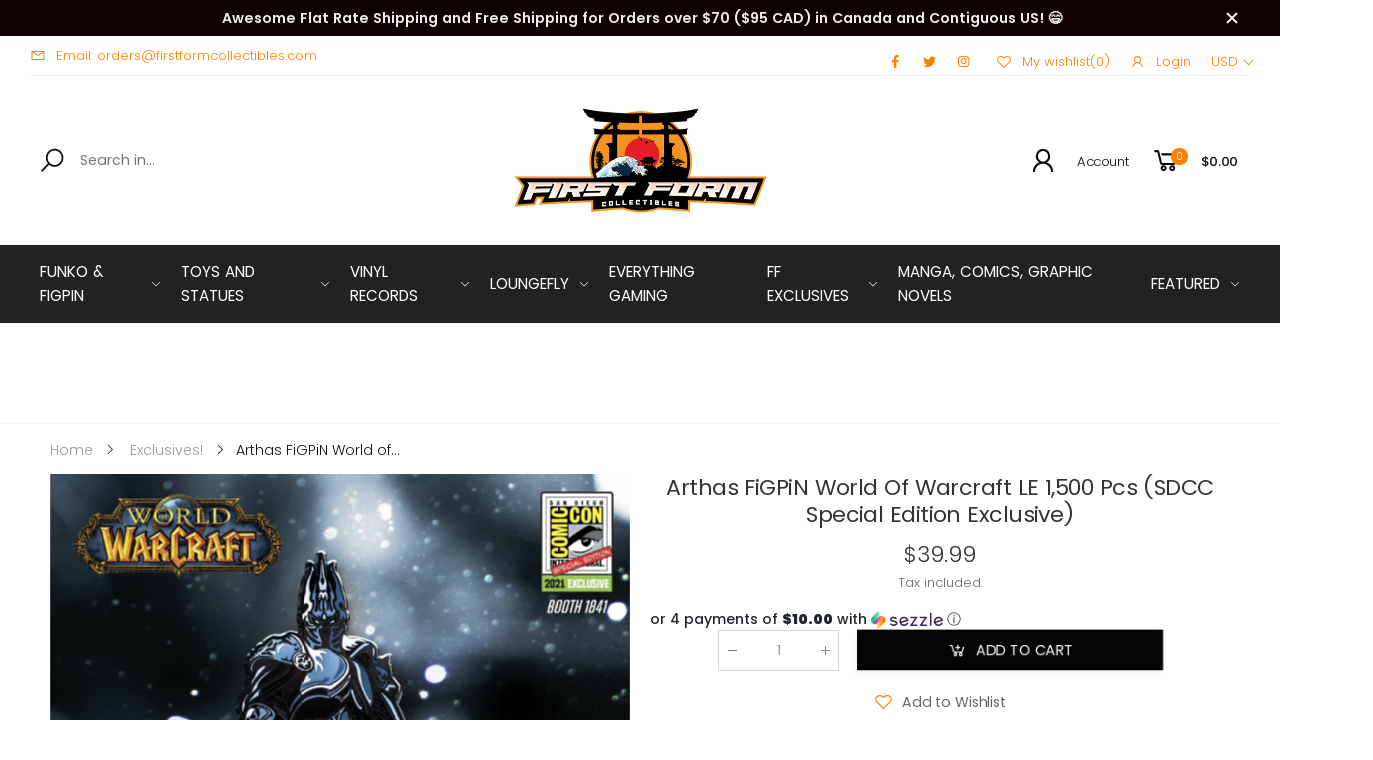

--- FILE ---
content_type: text/html; charset=utf-8
request_url: https://firstformcollectibles.com/en-de/products/arthas-figpin-world-of-warcraft-le-1-500-pcs-sdcc-special-edition-exclusive
body_size: 30125
content:
<!doctype html><html class="no-js" lang="en" dir="ltr">
  <head>
    <meta charset="utf-8">
    <meta http-equiv="X-UA-Compatible" content="IE=edge">
    <meta name="viewport" content="width=device-width, initial-scale=1.0, maximum-scale=5.0">
    <meta name="theme-color" content="#fd8003"><link rel="canonical" href="https://firstformcollectibles.com/en-de/products/arthas-figpin-world-of-warcraft-le-1-500-pcs-sdcc-special-edition-exclusive">

<link rel="preload" href="//firstformcollectibles.com/cdn/shop/t/21/assets/style-speed.css?v=148979146581321686241700792039" as="style"><link rel="preload" href="//firstformcollectibles.com/cdn/shop/t/21/assets/style.min.css?v=52810005113052941101669625448" as="style">
<link rel="preload" href="//firstformcollectibles.com/cdn/shop/t/21/assets/theme.min.css?v=143241830277576876681670043380" as="style"><link rel="preload" href="//firstformcollectibles.com/cdn/shop/t/21/assets/kiti-var.css?v=37248714345330614301669626826" as="style">

<noscript><link href="//firstformcollectibles.com/cdn/shop/t/21/assets/swatch-color.css?v=87112208204652398511669625448" rel="stylesheet" type="text/css" media="all" /><link href="//firstformcollectibles.com/cdn/shop/t/21/assets/molla-icon.css?v=176179438066325234261669625448" rel="stylesheet" type="text/css" media="all" /><link href="//firstformcollectibles.com/cdn/shop/t/21/assets/theme.font.css?v=136875701397877586841700792039" rel="stylesheet" type="text/css" media="all" /></noscript><title>Arthas FiGPiN World of Warcraft LE 1,500 pcs (SDCC Special Edition Exc&ndash; First Form Collectibles</title><meta name="description" content="In Stock Now!"><meta name="author" content="First Form Collectibles">
<!-- Favicon --><link rel="apple-touch-icon" sizes="180x180" href="//firstformcollectibles.com/cdn/shop/files/Pagota_fav_180x180.png?v=1625783962"><link rel="icon" type="image/png" sizes="32x32" href="//firstformcollectibles.com/cdn/shop/files/Pagota_fav_32x32.png?v=1625783962"><link rel="icon" type="image/png" sizes="16x16" href="//firstformcollectibles.com/cdn/shop/files/Pagota_fav_16x16.png?v=1625783962"><link rel="mask-icon" href="//firstformcollectibles.com/cdn/shop/files/safari-pinned-tab.svg?v=8589" color="#212529"><link rel="shortcut icon" href="//firstformcollectibles.com/cdn/shop/files/Pagota_fav_48x48.png?v=1625783962"><meta name="keywords" content="Arthas FiGPiN World of Warcraft LE 1,500 pcs (SDCC Special Edition Exclusive),Exclusives!,FiGPiN,Newly Added Products,SDCC Special Edition 2021!,figpin,sdcc,special edition,First Form Collectibles, firstformcollectibles.com"/><meta property="og:site_name" content="First Form Collectibles">
<meta property="og:url" content="https://firstformcollectibles.com/en-de/products/arthas-figpin-world-of-warcraft-le-1-500-pcs-sdcc-special-edition-exclusive">
<meta property="og:title" content="Arthas FiGPiN World of Warcraft LE 1,500 pcs (SDCC Special Edition Exclusive)">
<meta property="og:type" content="product">
<meta property="og:description" content="In Stock Now!"><meta property="og:price:amount" content="39.99">
<meta property="og:price:currency" content="USD"><meta property="og:image" content="http://firstformcollectibles.com/cdn/shop/products/image_a26430b8-b76c-464f-9044-7aab22c599ce_1024x1024.jpg?v=1638891070"><meta property="og:image:secure_url" content="https://firstformcollectibles.com/cdn/shop/products/image_a26430b8-b76c-464f-9044-7aab22c599ce_1024x1024.jpg?v=1638891070"><meta name="twitter:site" content="@firstformco">
<meta name="twitter:card" content="summary_large_image">
<meta name="twitter:title" content="Arthas FiGPiN World of Warcraft LE 1,500 pcs (SDCC Special Edition Exclusive)">
<meta name="twitter:description" content="In Stock Now!"><link href="//firstformcollectibles.com/cdn/shop/t/21/assets/style-speed.css?v=148979146581321686241700792039" rel="stylesheet" type="text/css" media="all"><link href="//firstformcollectibles.com/cdn/shop/t/21/assets/style.min.css?v=52810005113052941101669625448" rel="stylesheet" type="text/css" media="all" /><link href="//firstformcollectibles.com/cdn/shop/t/21/assets/theme.min.css?v=143241830277576876681670043380" rel="stylesheet" type="text/css" media="all" /><link href="//firstformcollectibles.com/cdn/shop/t/21/assets/slick.css?v=98340474046176884051669812315" rel="stylesheet" type="text/css" media="all" />
    <link href="//firstformcollectibles.com/cdn/shop/t/21/assets/slick-theme.css?v=111566387709569418871669812324" rel="stylesheet" type="text/css" media="all" />
<link href="//firstformcollectibles.com/cdn/shop/t/21/assets/md_prd_card_grid.min.css?v=48418994189520521311669625448" rel="stylesheet" type="text/css" media="all" /><link id="custom-css" href="//firstformcollectibles.com/cdn/shop/t/21/assets/kiti-var.css?v=37248714345330614301669626826" rel="stylesheet" type="text/css" media="all">
    <script>window.performance && window.performance.mark && window.performance.mark('shopify.content_for_header.start');</script><meta name="google-site-verification" content="CGFH2PYzdhJ-Fpq4NfOhjaOhdmmtIqNtjPWITBidM0c">
<meta name="facebook-domain-verification" content="1fvp4kgmkhvytxprv1k3h7765lxraj">
<meta name="facebook-domain-verification" content="i19g5me4somguqltcyaackxm1il8fq">
<meta id="shopify-digital-wallet" name="shopify-digital-wallet" content="/56445468839/digital_wallets/dialog">
<meta name="shopify-checkout-api-token" content="8ca241e9f4aec4e7aab98ece8656ea80">
<meta id="in-context-paypal-metadata" data-shop-id="56445468839" data-venmo-supported="true" data-environment="production" data-locale="en_US" data-paypal-v4="true" data-currency="USD">
<link rel="alternate" hreflang="x-default" href="https://firstformcollectibles.com/products/arthas-figpin-world-of-warcraft-le-1-500-pcs-sdcc-special-edition-exclusive">
<link rel="alternate" hreflang="en" href="https://firstformcollectibles.com/products/arthas-figpin-world-of-warcraft-le-1-500-pcs-sdcc-special-edition-exclusive">
<link rel="alternate" hreflang="en-DE" href="https://firstformcollectibles.com/en-de/products/arthas-figpin-world-of-warcraft-le-1-500-pcs-sdcc-special-edition-exclusive">
<link rel="alternate" type="application/json+oembed" href="https://firstformcollectibles.com/en-de/products/arthas-figpin-world-of-warcraft-le-1-500-pcs-sdcc-special-edition-exclusive.oembed">
<script async="async" src="/checkouts/internal/preloads.js?locale=en-DE"></script>
<script id="shopify-features" type="application/json">{"accessToken":"8ca241e9f4aec4e7aab98ece8656ea80","betas":["rich-media-storefront-analytics"],"domain":"firstformcollectibles.com","predictiveSearch":true,"shopId":56445468839,"locale":"en"}</script>
<script>var Shopify = Shopify || {};
Shopify.shop = "first-form-collectibles.myshopify.com";
Shopify.locale = "en";
Shopify.currency = {"active":"USD","rate":"1.0"};
Shopify.country = "DE";
Shopify.theme = {"name":"Molla v2.0.1 [Migrated]","id":136361541876,"schema_name":"Molla","schema_version":"2.0.0","theme_store_id":null,"role":"main"};
Shopify.theme.handle = "null";
Shopify.theme.style = {"id":null,"handle":null};
Shopify.cdnHost = "firstformcollectibles.com/cdn";
Shopify.routes = Shopify.routes || {};
Shopify.routes.root = "/en-de/";</script>
<script type="module">!function(o){(o.Shopify=o.Shopify||{}).modules=!0}(window);</script>
<script>!function(o){function n(){var o=[];function n(){o.push(Array.prototype.slice.apply(arguments))}return n.q=o,n}var t=o.Shopify=o.Shopify||{};t.loadFeatures=n(),t.autoloadFeatures=n()}(window);</script>
<script id="shop-js-analytics" type="application/json">{"pageType":"product"}</script>
<script defer="defer" async type="module" src="//firstformcollectibles.com/cdn/shopifycloud/shop-js/modules/v2/client.init-shop-cart-sync_BdyHc3Nr.en.esm.js"></script>
<script defer="defer" async type="module" src="//firstformcollectibles.com/cdn/shopifycloud/shop-js/modules/v2/chunk.common_Daul8nwZ.esm.js"></script>
<script type="module">
  await import("//firstformcollectibles.com/cdn/shopifycloud/shop-js/modules/v2/client.init-shop-cart-sync_BdyHc3Nr.en.esm.js");
await import("//firstformcollectibles.com/cdn/shopifycloud/shop-js/modules/v2/chunk.common_Daul8nwZ.esm.js");

  window.Shopify.SignInWithShop?.initShopCartSync?.({"fedCMEnabled":true,"windoidEnabled":true});

</script>
<script>(function() {
  var isLoaded = false;
  function asyncLoad() {
    if (isLoaded) return;
    isLoaded = true;
    var urls = ["https:\/\/js.smile.io\/v1\/smile-shopify.js?shop=first-form-collectibles.myshopify.com","https:\/\/loox.io\/widget\/E1xWeBu7pc\/loox.1625982416174.js?shop=first-form-collectibles.myshopify.com","https:\/\/static.klaviyo.com\/onsite\/js\/klaviyo.js?company_id=X6mjJP\u0026shop=first-form-collectibles.myshopify.com","https:\/\/static.klaviyo.com\/onsite\/js\/klaviyo.js?company_id=X6mjJP\u0026shop=first-form-collectibles.myshopify.com","https:\/\/shopify.seon.io\/app.js?shop=first-form-collectibles.myshopify.com","https:\/\/reconvert-cdn.com\/assets\/js\/store_reconvert_node.js?v=2\u0026scid=NzUwMzA1MDdiOWM0YzM0NjhiMDVmMmNmMjczNmY0ODMuMDI2ZDI1OGFlM2U0MjliZWI5NmE2NjMwYWU0MjJlYWQ=\u0026shop=first-form-collectibles.myshopify.com","https:\/\/cdn.nfcube.com\/0152a434d0e2ec3859e4939c146281f1.js?shop=first-form-collectibles.myshopify.com","https:\/\/cdn.shopify.com\/s\/files\/1\/0564\/4546\/8839\/t\/21\/assets\/booster_eu_cookie_56445468839.js?v=1669870834\u0026shop=first-form-collectibles.myshopify.com","https:\/\/d1639lhkj5l89m.cloudfront.net\/js\/storefront\/uppromote.js?shop=first-form-collectibles.myshopify.com","https:\/\/shopify-widget.route.com\/shopify.widget.js?shop=first-form-collectibles.myshopify.com","https:\/\/omnisnippet1.com\/platforms\/shopify.js?source=scriptTag\u0026v=2025-05-15T12\u0026shop=first-form-collectibles.myshopify.com"];
    for (var i = 0; i < urls.length; i++) {
      var s = document.createElement('script');
      s.type = 'text/javascript';
      s.async = true;
      s.src = urls[i];
      var x = document.getElementsByTagName('script')[0];
      x.parentNode.insertBefore(s, x);
    }
  };
  if(window.attachEvent) {
    window.attachEvent('onload', asyncLoad);
  } else {
    window.addEventListener('load', asyncLoad, false);
  }
})();</script>
<script id="__st">var __st={"a":56445468839,"offset":-18000,"reqid":"f8c1be65-d93f-46be-b5a9-ae94aa1248c1-1768995813","pageurl":"firstformcollectibles.com\/en-de\/products\/arthas-figpin-world-of-warcraft-le-1-500-pcs-sdcc-special-edition-exclusive","u":"3bf2d12758c1","p":"product","rtyp":"product","rid":7476548403444};</script>
<script>window.ShopifyPaypalV4VisibilityTracking = true;</script>
<script id="captcha-bootstrap">!function(){'use strict';const t='contact',e='account',n='new_comment',o=[[t,t],['blogs',n],['comments',n],[t,'customer']],c=[[e,'customer_login'],[e,'guest_login'],[e,'recover_customer_password'],[e,'create_customer']],r=t=>t.map((([t,e])=>`form[action*='/${t}']:not([data-nocaptcha='true']) input[name='form_type'][value='${e}']`)).join(','),a=t=>()=>t?[...document.querySelectorAll(t)].map((t=>t.form)):[];function s(){const t=[...o],e=r(t);return a(e)}const i='password',u='form_key',d=['recaptcha-v3-token','g-recaptcha-response','h-captcha-response',i],f=()=>{try{return window.sessionStorage}catch{return}},m='__shopify_v',_=t=>t.elements[u];function p(t,e,n=!1){try{const o=window.sessionStorage,c=JSON.parse(o.getItem(e)),{data:r}=function(t){const{data:e,action:n}=t;return t[m]||n?{data:e,action:n}:{data:t,action:n}}(c);for(const[e,n]of Object.entries(r))t.elements[e]&&(t.elements[e].value=n);n&&o.removeItem(e)}catch(o){console.error('form repopulation failed',{error:o})}}const l='form_type',E='cptcha';function T(t){t.dataset[E]=!0}const w=window,h=w.document,L='Shopify',v='ce_forms',y='captcha';let A=!1;((t,e)=>{const n=(g='f06e6c50-85a8-45c8-87d0-21a2b65856fe',I='https://cdn.shopify.com/shopifycloud/storefront-forms-hcaptcha/ce_storefront_forms_captcha_hcaptcha.v1.5.2.iife.js',D={infoText:'Protected by hCaptcha',privacyText:'Privacy',termsText:'Terms'},(t,e,n)=>{const o=w[L][v],c=o.bindForm;if(c)return c(t,g,e,D).then(n);var r;o.q.push([[t,g,e,D],n]),r=I,A||(h.body.append(Object.assign(h.createElement('script'),{id:'captcha-provider',async:!0,src:r})),A=!0)});var g,I,D;w[L]=w[L]||{},w[L][v]=w[L][v]||{},w[L][v].q=[],w[L][y]=w[L][y]||{},w[L][y].protect=function(t,e){n(t,void 0,e),T(t)},Object.freeze(w[L][y]),function(t,e,n,w,h,L){const[v,y,A,g]=function(t,e,n){const i=e?o:[],u=t?c:[],d=[...i,...u],f=r(d),m=r(i),_=r(d.filter((([t,e])=>n.includes(e))));return[a(f),a(m),a(_),s()]}(w,h,L),I=t=>{const e=t.target;return e instanceof HTMLFormElement?e:e&&e.form},D=t=>v().includes(t);t.addEventListener('submit',(t=>{const e=I(t);if(!e)return;const n=D(e)&&!e.dataset.hcaptchaBound&&!e.dataset.recaptchaBound,o=_(e),c=g().includes(e)&&(!o||!o.value);(n||c)&&t.preventDefault(),c&&!n&&(function(t){try{if(!f())return;!function(t){const e=f();if(!e)return;const n=_(t);if(!n)return;const o=n.value;o&&e.removeItem(o)}(t);const e=Array.from(Array(32),(()=>Math.random().toString(36)[2])).join('');!function(t,e){_(t)||t.append(Object.assign(document.createElement('input'),{type:'hidden',name:u})),t.elements[u].value=e}(t,e),function(t,e){const n=f();if(!n)return;const o=[...t.querySelectorAll(`input[type='${i}']`)].map((({name:t})=>t)),c=[...d,...o],r={};for(const[a,s]of new FormData(t).entries())c.includes(a)||(r[a]=s);n.setItem(e,JSON.stringify({[m]:1,action:t.action,data:r}))}(t,e)}catch(e){console.error('failed to persist form',e)}}(e),e.submit())}));const S=(t,e)=>{t&&!t.dataset[E]&&(n(t,e.some((e=>e===t))),T(t))};for(const o of['focusin','change'])t.addEventListener(o,(t=>{const e=I(t);D(e)&&S(e,y())}));const B=e.get('form_key'),M=e.get(l),P=B&&M;t.addEventListener('DOMContentLoaded',(()=>{const t=y();if(P)for(const e of t)e.elements[l].value===M&&p(e,B);[...new Set([...A(),...v().filter((t=>'true'===t.dataset.shopifyCaptcha))])].forEach((e=>S(e,t)))}))}(h,new URLSearchParams(w.location.search),n,t,e,['guest_login'])})(!0,!0)}();</script>
<script integrity="sha256-4kQ18oKyAcykRKYeNunJcIwy7WH5gtpwJnB7kiuLZ1E=" data-source-attribution="shopify.loadfeatures" defer="defer" src="//firstformcollectibles.com/cdn/shopifycloud/storefront/assets/storefront/load_feature-a0a9edcb.js" crossorigin="anonymous"></script>
<script data-source-attribution="shopify.dynamic_checkout.dynamic.init">var Shopify=Shopify||{};Shopify.PaymentButton=Shopify.PaymentButton||{isStorefrontPortableWallets:!0,init:function(){window.Shopify.PaymentButton.init=function(){};var t=document.createElement("script");t.src="https://firstformcollectibles.com/cdn/shopifycloud/portable-wallets/latest/portable-wallets.en.js",t.type="module",document.head.appendChild(t)}};
</script>
<script data-source-attribution="shopify.dynamic_checkout.buyer_consent">
  function portableWalletsHideBuyerConsent(e){var t=document.getElementById("shopify-buyer-consent"),n=document.getElementById("shopify-subscription-policy-button");t&&n&&(t.classList.add("hidden"),t.setAttribute("aria-hidden","true"),n.removeEventListener("click",e))}function portableWalletsShowBuyerConsent(e){var t=document.getElementById("shopify-buyer-consent"),n=document.getElementById("shopify-subscription-policy-button");t&&n&&(t.classList.remove("hidden"),t.removeAttribute("aria-hidden"),n.addEventListener("click",e))}window.Shopify?.PaymentButton&&(window.Shopify.PaymentButton.hideBuyerConsent=portableWalletsHideBuyerConsent,window.Shopify.PaymentButton.showBuyerConsent=portableWalletsShowBuyerConsent);
</script>
<script data-source-attribution="shopify.dynamic_checkout.cart.bootstrap">document.addEventListener("DOMContentLoaded",(function(){function t(){return document.querySelector("shopify-accelerated-checkout-cart, shopify-accelerated-checkout")}if(t())Shopify.PaymentButton.init();else{new MutationObserver((function(e,n){t()&&(Shopify.PaymentButton.init(),n.disconnect())})).observe(document.body,{childList:!0,subtree:!0})}}));
</script>
<link id="shopify-accelerated-checkout-styles" rel="stylesheet" media="screen" href="https://firstformcollectibles.com/cdn/shopifycloud/portable-wallets/latest/accelerated-checkout-backwards-compat.css" crossorigin="anonymous">
<style id="shopify-accelerated-checkout-cart">
        #shopify-buyer-consent {
  margin-top: 1em;
  display: inline-block;
  width: 100%;
}

#shopify-buyer-consent.hidden {
  display: none;
}

#shopify-subscription-policy-button {
  background: none;
  border: none;
  padding: 0;
  text-decoration: underline;
  font-size: inherit;
  cursor: pointer;
}

#shopify-subscription-policy-button::before {
  box-shadow: none;
}

      </style>

<script>window.performance && window.performance.mark && window.performance.mark('shopify.content_for_header.end');</script>
<script>
// var worker = window.Worker ? new Worker('/tools/the4/worker.js') : null;
"undefined" == typeof window.$ && (window.$ = {});"undefined" == typeof window.Shopify && (window.Shopify = {});"undefined" == typeof Currency && (Kt_currency = {});const themeAlign = "ltr";var collection = {Crr : null };var localStorageCurrency = null, goto = !0, optionValue = '', optionIndex = '', shopLocale = "en",groupsFilter = brands_icon = colorGroupFilter = currTags = currTags_handleize = collectionTags = iscollectionTags = fltSlider = new Array,currPage = 0, canonical_url = "https://firstformcollectibles.com/en-de/products/arthas-figpin-world-of-warcraft-le-1-500-pcs-sdcc-special-edition-exclusive", lazy_firstLoad = true;const product_id = 7476548403444,product_handle = "arthas-figpin-world-of-warcraft-le-1-500-pcs-sdcc-special-edition-exclusive",shopURL = "https://first-form-collectibles.myshopify.com",createPagesByTheme =false,themeAjaxCart = true,templateName = "product",allPrdUrl = "\/en-de\/collections\/all";dirBody =false;Shopify.themeName = "Molla";Shopify.root_url = "\/en-de";Shopify.shop_url = 'https://firstformcollectibles.com' + Shopify.root_url;Shopify.customer =false;Shopify.recoment = '/browsing_context_suggestions.json?source=geolocation_recommendation&currency[enabled]=true&currency[exclude]=USD&language[enabled]=true&language[exclude]=en&';theme = { moneyFormat: "${{amount}}",money_with_currency_format: "${{amount}} USD",money_format: "${{amount}}",attrTheme: false,deliveryFormatDate: "dddd MM\/DD\/YYYY",cartAttributes: {},role: "true",timenow: { h: "23",i: "59",s: "60",timeNow: "2026/01/21",hNow: "06",iNow: "43",sNow: "33"},link_google_f: ""};Kt_currency.format = "money_format";var shopCry = "USD";window.setCookie=function(e,t,n,i,o){var r=new Date;r.setTime(r.getTime()+n*i*o*60*1e3);var g=0==o?1:"expires="+r.toUTCString();document.cookie=e+"="+t+";"+g+";path=/;SameSite=Lax"},window.getCookie=function(e){for(var t=e+"=",n=document.cookie.split(";"),i=0;i<n.length;i++){for(var o=n[i];" "==o.charAt(0);)o=o.substring(1);if(0==o.indexOf(t))return o.substring(t.length,o.length)}return""};theme.library = 6066107368774635763;theme.crr_library = localStorage.getItem('library') || '[]';theme.strings = {inStock: "In stock",outOfStock: "Out Of Stock",soldOut: "Sold out",qtyLabel: "Qty",addToCart: "Add to cart",addedToCart: "Has in cart",contact: "Contact",remove: "Remove",empty: "Your bag is currently empty.",cartItem: "You have \u003cspan class='text-bold'\u003e(1 item)\u003c\/span\u003e in your bag",cartItems: "You have \u003cspan class='text-bold'\u003e(2 items)\u003c\/span\u003e in your bag",cartItemText: "item",cartItemsText: "items",noimage: "\/\/firstformcollectibles.com\/cdn\/shop\/t\/21\/assets\/noimage.gif?v=8589",cdday: "Days",cdhrs: "Hours",cdmin: "Minutes",cdsecs: "Seconds",nll_error_mesenger: "Could not connect to the registration server. Please try again later.",nll_success_mesenger: "THANK YOU FOR SUBSCRIBING!\u003c\/br\u003eUse the \u003cspan class=\"code\"\u003e\u003c\/span\u003e code to get a discount on the first purchase.",aspect_ratio: "277/377",search_dropdown_pages: "Pages",search_dropdown_articles: "Articles",search_dropdown_no_results: "Your search did not yield any results.",flt_range: "Range"};theme.productStrings = {sizeGuide: "Size guide",addToCart: "Add to cart",preOrder: "Pre order",selectOption: "Select options",soldOut: "Sold out",inStock: "In stock",outOfStock: "Out Of Stock",unavailable: "Unavailable",onlyLeft: "Only \u003cspan\u003e1\u003c\/span\u003e left",onSale: "Sale",stockMessage: ["Hurry! Only "," left in stock."],label_select: "Select a ",viewMoreVariants: "More",addToWishlist: "Add to Wishlist",viewWishlist: "View my Wishlist"};theme.function = {searchAjax: false,searchByCollection: true,searchAjaxTypes: "product,page,article,collection",vrsgallery: true,quickshop: null,quickview: true,use_thumb_hidden_on_mb: false,productImgType: "normal",productOptionStyle: [{'name': "Color",'style': "combobox",'color_watched': false,'op_attach': false,'op_pre_select': true},{'name': "Size",'style': "combobox",'color_watched': false,'op_attach': true,'op_pre_select': true},{'name': "Style",'style': "combobox with_out_variant_image",'color_watched': false,'op_attach': false,'op_pre_select': false},{'name': "Model",'style': "combobox with_out_variant_image",'color_watched': false,'op_attach': false,'op_pre_select': false},{'name': "",'style': "not_select circle",'color_watched': false,'op_attach': false,'op_pre_select': false}],productGridOptionStyle: [{'name': "Color",'style': "square _huge",'color_watched': true, 'sw_style': "image_variant"},{'name': "Size",'style': "square _small",'color_watched': false, 'sw_style': "image_variant"},{'name': "Material",'style': "list list_1",'color_watched': false, 'sw_style': "image_variant"},{'name': "Model",'style': "square _big",'color_watched': true, 'sw_style': "image_variant"},{'name': "",'style': "list list_1",'color_watched': false, 'sw_style': "image_variant"}],photoZoom: false,nll_ajax: false,ajax_cart: true,threshold_cart: "Spend #more to receive free shipping",type_ajax_cart: "drop",ajax_cart_page: false,sticky_icon_cart: null, textInListShipping: " on order over ",textInListShippingMax: " on order under ",product_delivery: {offSaturday: false,offSunday: false,offDays: ["23\/12\/****","24\/12\/****","01\/01\/****","02\/11\/2019"],fromDate: 10,toDate: 19 },countdown_timezone: false,timezone: 'UTC',variantsLoad: false};theme.compare = { remove: "Remove",clear_all: "Clear All",mini_title: "Compare"};theme.wishlist = {login: "\/en-de\/account\/login",type: "local",page: "",page_local: "",add: "Add to Wishlist",view: "View my Wishlist",list: [],nitro_list: []};theme.suggest = {enable: false, collection_opj: "",delay_time: 35000,show_time: 4600,use_fake_location: false,arr_fake_location: ["Melbourne, Australia","Washington","Nevada"]};theme.asset_url = function(lib) {return '//firstformcollectibles.com/cdn/shop/t/21/assets/theme.min.js?v=147630657300524068711669625448'.replace('theme.min.js', lib);}
</script><script src="https://code.jquery.com/jquery-3.6.0.min.js" integrity="sha256-/xUj+3OJU5yExlq6GSYGSHk7tPXikynS7ogEvDej/m4=" crossorigin="anonymous"></script>
    <script src="//firstformcollectibles.com/cdn/shop/t/21/assets/slick.min.js?v=71779134894361685811669812302" type="text/javascript"></script>    

	<script>var loox_global_hash = '1734925197970';</script><script>var loox_pop_active = true;var loox_pop_display = {"home_page":false,"product_page":true,"cart_page":false,"other_pages":false};</script><script>var loox_floating_widget = {"active":true,"rtl":false,"position":"right","button_text":"Reviews","button_bg_color":"ff870f","button_text_color":"FFFFFF","display_on_home_page":false,"display_on_product_page":true,"display_on_cart_page":false,"display_on_other_pages":false,"hide_on_mobile":true,"orientation":"default"};
</script><style>.loox-reviews-default { max-width: 1200px; margin: 0 auto; }.loox-rating .loox-icon { color:#FD8003; }
:root { --lxs-rating-icon-color: #FD8003; }</style>


<script src="https://cdn.shopify.com/extensions/8d2c31d3-a828-4daf-820f-80b7f8e01c39/nova-eu-cookie-bar-gdpr-4/assets/nova-cookie-app-embed.js" type="text/javascript" defer="defer"></script>
<link href="https://cdn.shopify.com/extensions/8d2c31d3-a828-4daf-820f-80b7f8e01c39/nova-eu-cookie-bar-gdpr-4/assets/nova-cookie.css" rel="stylesheet" type="text/css" media="all">
<link href="https://monorail-edge.shopifysvc.com" rel="dns-prefetch">
<script>(function(){if ("sendBeacon" in navigator && "performance" in window) {try {var session_token_from_headers = performance.getEntriesByType('navigation')[0].serverTiming.find(x => x.name == '_s').description;} catch {var session_token_from_headers = undefined;}var session_cookie_matches = document.cookie.match(/_shopify_s=([^;]*)/);var session_token_from_cookie = session_cookie_matches && session_cookie_matches.length === 2 ? session_cookie_matches[1] : "";var session_token = session_token_from_headers || session_token_from_cookie || "";function handle_abandonment_event(e) {var entries = performance.getEntries().filter(function(entry) {return /monorail-edge.shopifysvc.com/.test(entry.name);});if (!window.abandonment_tracked && entries.length === 0) {window.abandonment_tracked = true;var currentMs = Date.now();var navigation_start = performance.timing.navigationStart;var payload = {shop_id: 56445468839,url: window.location.href,navigation_start,duration: currentMs - navigation_start,session_token,page_type: "product"};window.navigator.sendBeacon("https://monorail-edge.shopifysvc.com/v1/produce", JSON.stringify({schema_id: "online_store_buyer_site_abandonment/1.1",payload: payload,metadata: {event_created_at_ms: currentMs,event_sent_at_ms: currentMs}}));}}window.addEventListener('pagehide', handle_abandonment_event);}}());</script>
<script id="web-pixels-manager-setup">(function e(e,d,r,n,o){if(void 0===o&&(o={}),!Boolean(null===(a=null===(i=window.Shopify)||void 0===i?void 0:i.analytics)||void 0===a?void 0:a.replayQueue)){var i,a;window.Shopify=window.Shopify||{};var t=window.Shopify;t.analytics=t.analytics||{};var s=t.analytics;s.replayQueue=[],s.publish=function(e,d,r){return s.replayQueue.push([e,d,r]),!0};try{self.performance.mark("wpm:start")}catch(e){}var l=function(){var e={modern:/Edge?\/(1{2}[4-9]|1[2-9]\d|[2-9]\d{2}|\d{4,})\.\d+(\.\d+|)|Firefox\/(1{2}[4-9]|1[2-9]\d|[2-9]\d{2}|\d{4,})\.\d+(\.\d+|)|Chrom(ium|e)\/(9{2}|\d{3,})\.\d+(\.\d+|)|(Maci|X1{2}).+ Version\/(15\.\d+|(1[6-9]|[2-9]\d|\d{3,})\.\d+)([,.]\d+|)( \(\w+\)|)( Mobile\/\w+|) Safari\/|Chrome.+OPR\/(9{2}|\d{3,})\.\d+\.\d+|(CPU[ +]OS|iPhone[ +]OS|CPU[ +]iPhone|CPU IPhone OS|CPU iPad OS)[ +]+(15[._]\d+|(1[6-9]|[2-9]\d|\d{3,})[._]\d+)([._]\d+|)|Android:?[ /-](13[3-9]|1[4-9]\d|[2-9]\d{2}|\d{4,})(\.\d+|)(\.\d+|)|Android.+Firefox\/(13[5-9]|1[4-9]\d|[2-9]\d{2}|\d{4,})\.\d+(\.\d+|)|Android.+Chrom(ium|e)\/(13[3-9]|1[4-9]\d|[2-9]\d{2}|\d{4,})\.\d+(\.\d+|)|SamsungBrowser\/([2-9]\d|\d{3,})\.\d+/,legacy:/Edge?\/(1[6-9]|[2-9]\d|\d{3,})\.\d+(\.\d+|)|Firefox\/(5[4-9]|[6-9]\d|\d{3,})\.\d+(\.\d+|)|Chrom(ium|e)\/(5[1-9]|[6-9]\d|\d{3,})\.\d+(\.\d+|)([\d.]+$|.*Safari\/(?![\d.]+ Edge\/[\d.]+$))|(Maci|X1{2}).+ Version\/(10\.\d+|(1[1-9]|[2-9]\d|\d{3,})\.\d+)([,.]\d+|)( \(\w+\)|)( Mobile\/\w+|) Safari\/|Chrome.+OPR\/(3[89]|[4-9]\d|\d{3,})\.\d+\.\d+|(CPU[ +]OS|iPhone[ +]OS|CPU[ +]iPhone|CPU IPhone OS|CPU iPad OS)[ +]+(10[._]\d+|(1[1-9]|[2-9]\d|\d{3,})[._]\d+)([._]\d+|)|Android:?[ /-](13[3-9]|1[4-9]\d|[2-9]\d{2}|\d{4,})(\.\d+|)(\.\d+|)|Mobile Safari.+OPR\/([89]\d|\d{3,})\.\d+\.\d+|Android.+Firefox\/(13[5-9]|1[4-9]\d|[2-9]\d{2}|\d{4,})\.\d+(\.\d+|)|Android.+Chrom(ium|e)\/(13[3-9]|1[4-9]\d|[2-9]\d{2}|\d{4,})\.\d+(\.\d+|)|Android.+(UC? ?Browser|UCWEB|U3)[ /]?(15\.([5-9]|\d{2,})|(1[6-9]|[2-9]\d|\d{3,})\.\d+)\.\d+|SamsungBrowser\/(5\.\d+|([6-9]|\d{2,})\.\d+)|Android.+MQ{2}Browser\/(14(\.(9|\d{2,})|)|(1[5-9]|[2-9]\d|\d{3,})(\.\d+|))(\.\d+|)|K[Aa][Ii]OS\/(3\.\d+|([4-9]|\d{2,})\.\d+)(\.\d+|)/},d=e.modern,r=e.legacy,n=navigator.userAgent;return n.match(d)?"modern":n.match(r)?"legacy":"unknown"}(),u="modern"===l?"modern":"legacy",c=(null!=n?n:{modern:"",legacy:""})[u],f=function(e){return[e.baseUrl,"/wpm","/b",e.hashVersion,"modern"===e.buildTarget?"m":"l",".js"].join("")}({baseUrl:d,hashVersion:r,buildTarget:u}),m=function(e){var d=e.version,r=e.bundleTarget,n=e.surface,o=e.pageUrl,i=e.monorailEndpoint;return{emit:function(e){var a=e.status,t=e.errorMsg,s=(new Date).getTime(),l=JSON.stringify({metadata:{event_sent_at_ms:s},events:[{schema_id:"web_pixels_manager_load/3.1",payload:{version:d,bundle_target:r,page_url:o,status:a,surface:n,error_msg:t},metadata:{event_created_at_ms:s}}]});if(!i)return console&&console.warn&&console.warn("[Web Pixels Manager] No Monorail endpoint provided, skipping logging."),!1;try{return self.navigator.sendBeacon.bind(self.navigator)(i,l)}catch(e){}var u=new XMLHttpRequest;try{return u.open("POST",i,!0),u.setRequestHeader("Content-Type","text/plain"),u.send(l),!0}catch(e){return console&&console.warn&&console.warn("[Web Pixels Manager] Got an unhandled error while logging to Monorail."),!1}}}}({version:r,bundleTarget:l,surface:e.surface,pageUrl:self.location.href,monorailEndpoint:e.monorailEndpoint});try{o.browserTarget=l,function(e){var d=e.src,r=e.async,n=void 0===r||r,o=e.onload,i=e.onerror,a=e.sri,t=e.scriptDataAttributes,s=void 0===t?{}:t,l=document.createElement("script"),u=document.querySelector("head"),c=document.querySelector("body");if(l.async=n,l.src=d,a&&(l.integrity=a,l.crossOrigin="anonymous"),s)for(var f in s)if(Object.prototype.hasOwnProperty.call(s,f))try{l.dataset[f]=s[f]}catch(e){}if(o&&l.addEventListener("load",o),i&&l.addEventListener("error",i),u)u.appendChild(l);else{if(!c)throw new Error("Did not find a head or body element to append the script");c.appendChild(l)}}({src:f,async:!0,onload:function(){if(!function(){var e,d;return Boolean(null===(d=null===(e=window.Shopify)||void 0===e?void 0:e.analytics)||void 0===d?void 0:d.initialized)}()){var d=window.webPixelsManager.init(e)||void 0;if(d){var r=window.Shopify.analytics;r.replayQueue.forEach((function(e){var r=e[0],n=e[1],o=e[2];d.publishCustomEvent(r,n,o)})),r.replayQueue=[],r.publish=d.publishCustomEvent,r.visitor=d.visitor,r.initialized=!0}}},onerror:function(){return m.emit({status:"failed",errorMsg:"".concat(f," has failed to load")})},sri:function(e){var d=/^sha384-[A-Za-z0-9+/=]+$/;return"string"==typeof e&&d.test(e)}(c)?c:"",scriptDataAttributes:o}),m.emit({status:"loading"})}catch(e){m.emit({status:"failed",errorMsg:(null==e?void 0:e.message)||"Unknown error"})}}})({shopId: 56445468839,storefrontBaseUrl: "https://firstformcollectibles.com",extensionsBaseUrl: "https://extensions.shopifycdn.com/cdn/shopifycloud/web-pixels-manager",monorailEndpoint: "https://monorail-edge.shopifysvc.com/unstable/produce_batch",surface: "storefront-renderer",enabledBetaFlags: ["2dca8a86"],webPixelsConfigList: [{"id":"449773812","configuration":"{\"config\":\"{\\\"pixel_id\\\":\\\"AW-366639757\\\",\\\"target_country\\\":\\\"US\\\",\\\"gtag_events\\\":[{\\\"type\\\":\\\"search\\\",\\\"action_label\\\":\\\"AW-366639757\\\/uYH3CMWO1JMCEI316a4B\\\"},{\\\"type\\\":\\\"begin_checkout\\\",\\\"action_label\\\":\\\"AW-366639757\\\/DWLkCMKO1JMCEI316a4B\\\"},{\\\"type\\\":\\\"view_item\\\",\\\"action_label\\\":[\\\"AW-366639757\\\/MhoMCLyO1JMCEI316a4B\\\",\\\"MC-42LJXY8C74\\\"]},{\\\"type\\\":\\\"purchase\\\",\\\"action_label\\\":[\\\"AW-366639757\\\/iL4_CLmO1JMCEI316a4B\\\",\\\"MC-42LJXY8C74\\\"]},{\\\"type\\\":\\\"page_view\\\",\\\"action_label\\\":[\\\"AW-366639757\\\/wd28CLaO1JMCEI316a4B\\\",\\\"MC-42LJXY8C74\\\"]},{\\\"type\\\":\\\"add_payment_info\\\",\\\"action_label\\\":\\\"AW-366639757\\\/8WyRCMiO1JMCEI316a4B\\\"},{\\\"type\\\":\\\"add_to_cart\\\",\\\"action_label\\\":\\\"AW-366639757\\\/4XIWCL-O1JMCEI316a4B\\\"}],\\\"enable_monitoring_mode\\\":false}\"}","eventPayloadVersion":"v1","runtimeContext":"OPEN","scriptVersion":"b2a88bafab3e21179ed38636efcd8a93","type":"APP","apiClientId":1780363,"privacyPurposes":[],"dataSharingAdjustments":{"protectedCustomerApprovalScopes":["read_customer_address","read_customer_email","read_customer_name","read_customer_personal_data","read_customer_phone"]}},{"id":"228819188","configuration":"{\"pixel_id\":\"866810423933282\",\"pixel_type\":\"facebook_pixel\",\"metaapp_system_user_token\":\"-\"}","eventPayloadVersion":"v1","runtimeContext":"OPEN","scriptVersion":"ca16bc87fe92b6042fbaa3acc2fbdaa6","type":"APP","apiClientId":2329312,"privacyPurposes":["ANALYTICS","MARKETING","SALE_OF_DATA"],"dataSharingAdjustments":{"protectedCustomerApprovalScopes":["read_customer_address","read_customer_email","read_customer_name","read_customer_personal_data","read_customer_phone"]}},{"id":"181698804","configuration":"{\"shopId\":\"46008\",\"env\":\"production\",\"metaData\":\"[]\"}","eventPayloadVersion":"v1","runtimeContext":"STRICT","scriptVersion":"bfd9a967c6567947e7b2121ef63afeee","type":"APP","apiClientId":2773553,"privacyPurposes":[],"dataSharingAdjustments":{"protectedCustomerApprovalScopes":["read_customer_address","read_customer_email","read_customer_name","read_customer_personal_data","read_customer_phone"]}},{"id":"181666036","configuration":"{\"apiURL\":\"https:\/\/api.omnisend.com\",\"appURL\":\"https:\/\/app.omnisend.com\",\"brandID\":\"60a4a6269082fb00129a237f\",\"trackingURL\":\"https:\/\/wt.omnisendlink.com\"}","eventPayloadVersion":"v1","runtimeContext":"STRICT","scriptVersion":"aa9feb15e63a302383aa48b053211bbb","type":"APP","apiClientId":186001,"privacyPurposes":["ANALYTICS","MARKETING","SALE_OF_DATA"],"dataSharingAdjustments":{"protectedCustomerApprovalScopes":["read_customer_address","read_customer_email","read_customer_name","read_customer_personal_data","read_customer_phone"]}},{"id":"62324980","eventPayloadVersion":"v1","runtimeContext":"LAX","scriptVersion":"1","type":"CUSTOM","privacyPurposes":["ANALYTICS"],"name":"Google Analytics tag (migrated)"},{"id":"shopify-app-pixel","configuration":"{}","eventPayloadVersion":"v1","runtimeContext":"STRICT","scriptVersion":"0450","apiClientId":"shopify-pixel","type":"APP","privacyPurposes":["ANALYTICS","MARKETING"]},{"id":"shopify-custom-pixel","eventPayloadVersion":"v1","runtimeContext":"LAX","scriptVersion":"0450","apiClientId":"shopify-pixel","type":"CUSTOM","privacyPurposes":["ANALYTICS","MARKETING"]}],isMerchantRequest: false,initData: {"shop":{"name":"First Form Collectibles","paymentSettings":{"currencyCode":"USD"},"myshopifyDomain":"first-form-collectibles.myshopify.com","countryCode":"US","storefrontUrl":"https:\/\/firstformcollectibles.com\/en-de"},"customer":null,"cart":null,"checkout":null,"productVariants":[{"price":{"amount":39.99,"currencyCode":"USD"},"product":{"title":"Arthas FiGPiN World of Warcraft LE 1,500 pcs (SDCC Special Edition Exclusive)","vendor":"FiGPiN","id":"7476548403444","untranslatedTitle":"Arthas FiGPiN World of Warcraft LE 1,500 pcs (SDCC Special Edition Exclusive)","url":"\/en-de\/products\/arthas-figpin-world-of-warcraft-le-1-500-pcs-sdcc-special-edition-exclusive","type":""},"id":"42145294778612","image":{"src":"\/\/firstformcollectibles.com\/cdn\/shop\/products\/image_a26430b8-b76c-464f-9044-7aab22c599ce.jpg?v=1638891070"},"sku":"","title":"Default Title","untranslatedTitle":"Default Title"}],"purchasingCompany":null},},"https://firstformcollectibles.com/cdn","fcfee988w5aeb613cpc8e4bc33m6693e112",{"modern":"","legacy":""},{"shopId":"56445468839","storefrontBaseUrl":"https:\/\/firstformcollectibles.com","extensionBaseUrl":"https:\/\/extensions.shopifycdn.com\/cdn\/shopifycloud\/web-pixels-manager","surface":"storefront-renderer","enabledBetaFlags":"[\"2dca8a86\"]","isMerchantRequest":"false","hashVersion":"fcfee988w5aeb613cpc8e4bc33m6693e112","publish":"custom","events":"[[\"page_viewed\",{}],[\"product_viewed\",{\"productVariant\":{\"price\":{\"amount\":39.99,\"currencyCode\":\"USD\"},\"product\":{\"title\":\"Arthas FiGPiN World of Warcraft LE 1,500 pcs (SDCC Special Edition Exclusive)\",\"vendor\":\"FiGPiN\",\"id\":\"7476548403444\",\"untranslatedTitle\":\"Arthas FiGPiN World of Warcraft LE 1,500 pcs (SDCC Special Edition Exclusive)\",\"url\":\"\/en-de\/products\/arthas-figpin-world-of-warcraft-le-1-500-pcs-sdcc-special-edition-exclusive\",\"type\":\"\"},\"id\":\"42145294778612\",\"image\":{\"src\":\"\/\/firstformcollectibles.com\/cdn\/shop\/products\/image_a26430b8-b76c-464f-9044-7aab22c599ce.jpg?v=1638891070\"},\"sku\":\"\",\"title\":\"Default Title\",\"untranslatedTitle\":\"Default Title\"}}]]"});</script><script>
  window.ShopifyAnalytics = window.ShopifyAnalytics || {};
  window.ShopifyAnalytics.meta = window.ShopifyAnalytics.meta || {};
  window.ShopifyAnalytics.meta.currency = 'USD';
  var meta = {"product":{"id":7476548403444,"gid":"gid:\/\/shopify\/Product\/7476548403444","vendor":"FiGPiN","type":"","handle":"arthas-figpin-world-of-warcraft-le-1-500-pcs-sdcc-special-edition-exclusive","variants":[{"id":42145294778612,"price":3999,"name":"Arthas FiGPiN World of Warcraft LE 1,500 pcs (SDCC Special Edition Exclusive)","public_title":null,"sku":""}],"remote":false},"page":{"pageType":"product","resourceType":"product","resourceId":7476548403444,"requestId":"f8c1be65-d93f-46be-b5a9-ae94aa1248c1-1768995813"}};
  for (var attr in meta) {
    window.ShopifyAnalytics.meta[attr] = meta[attr];
  }
</script>
<script class="analytics">
  (function () {
    var customDocumentWrite = function(content) {
      var jquery = null;

      if (window.jQuery) {
        jquery = window.jQuery;
      } else if (window.Checkout && window.Checkout.$) {
        jquery = window.Checkout.$;
      }

      if (jquery) {
        jquery('body').append(content);
      }
    };

    var hasLoggedConversion = function(token) {
      if (token) {
        return document.cookie.indexOf('loggedConversion=' + token) !== -1;
      }
      return false;
    }

    var setCookieIfConversion = function(token) {
      if (token) {
        var twoMonthsFromNow = new Date(Date.now());
        twoMonthsFromNow.setMonth(twoMonthsFromNow.getMonth() + 2);

        document.cookie = 'loggedConversion=' + token + '; expires=' + twoMonthsFromNow;
      }
    }

    var trekkie = window.ShopifyAnalytics.lib = window.trekkie = window.trekkie || [];
    if (trekkie.integrations) {
      return;
    }
    trekkie.methods = [
      'identify',
      'page',
      'ready',
      'track',
      'trackForm',
      'trackLink'
    ];
    trekkie.factory = function(method) {
      return function() {
        var args = Array.prototype.slice.call(arguments);
        args.unshift(method);
        trekkie.push(args);
        return trekkie;
      };
    };
    for (var i = 0; i < trekkie.methods.length; i++) {
      var key = trekkie.methods[i];
      trekkie[key] = trekkie.factory(key);
    }
    trekkie.load = function(config) {
      trekkie.config = config || {};
      trekkie.config.initialDocumentCookie = document.cookie;
      var first = document.getElementsByTagName('script')[0];
      var script = document.createElement('script');
      script.type = 'text/javascript';
      script.onerror = function(e) {
        var scriptFallback = document.createElement('script');
        scriptFallback.type = 'text/javascript';
        scriptFallback.onerror = function(error) {
                var Monorail = {
      produce: function produce(monorailDomain, schemaId, payload) {
        var currentMs = new Date().getTime();
        var event = {
          schema_id: schemaId,
          payload: payload,
          metadata: {
            event_created_at_ms: currentMs,
            event_sent_at_ms: currentMs
          }
        };
        return Monorail.sendRequest("https://" + monorailDomain + "/v1/produce", JSON.stringify(event));
      },
      sendRequest: function sendRequest(endpointUrl, payload) {
        // Try the sendBeacon API
        if (window && window.navigator && typeof window.navigator.sendBeacon === 'function' && typeof window.Blob === 'function' && !Monorail.isIos12()) {
          var blobData = new window.Blob([payload], {
            type: 'text/plain'
          });

          if (window.navigator.sendBeacon(endpointUrl, blobData)) {
            return true;
          } // sendBeacon was not successful

        } // XHR beacon

        var xhr = new XMLHttpRequest();

        try {
          xhr.open('POST', endpointUrl);
          xhr.setRequestHeader('Content-Type', 'text/plain');
          xhr.send(payload);
        } catch (e) {
          console.log(e);
        }

        return false;
      },
      isIos12: function isIos12() {
        return window.navigator.userAgent.lastIndexOf('iPhone; CPU iPhone OS 12_') !== -1 || window.navigator.userAgent.lastIndexOf('iPad; CPU OS 12_') !== -1;
      }
    };
    Monorail.produce('monorail-edge.shopifysvc.com',
      'trekkie_storefront_load_errors/1.1',
      {shop_id: 56445468839,
      theme_id: 136361541876,
      app_name: "storefront",
      context_url: window.location.href,
      source_url: "//firstformcollectibles.com/cdn/s/trekkie.storefront.cd680fe47e6c39ca5d5df5f0a32d569bc48c0f27.min.js"});

        };
        scriptFallback.async = true;
        scriptFallback.src = '//firstformcollectibles.com/cdn/s/trekkie.storefront.cd680fe47e6c39ca5d5df5f0a32d569bc48c0f27.min.js';
        first.parentNode.insertBefore(scriptFallback, first);
      };
      script.async = true;
      script.src = '//firstformcollectibles.com/cdn/s/trekkie.storefront.cd680fe47e6c39ca5d5df5f0a32d569bc48c0f27.min.js';
      first.parentNode.insertBefore(script, first);
    };
    trekkie.load(
      {"Trekkie":{"appName":"storefront","development":false,"defaultAttributes":{"shopId":56445468839,"isMerchantRequest":null,"themeId":136361541876,"themeCityHash":"846863256336220130","contentLanguage":"en","currency":"USD","eventMetadataId":"64775126-1887-48d8-8002-db465a2d108d"},"isServerSideCookieWritingEnabled":true,"monorailRegion":"shop_domain","enabledBetaFlags":["65f19447"]},"Session Attribution":{},"S2S":{"facebookCapiEnabled":true,"source":"trekkie-storefront-renderer","apiClientId":580111}}
    );

    var loaded = false;
    trekkie.ready(function() {
      if (loaded) return;
      loaded = true;

      window.ShopifyAnalytics.lib = window.trekkie;

      var originalDocumentWrite = document.write;
      document.write = customDocumentWrite;
      try { window.ShopifyAnalytics.merchantGoogleAnalytics.call(this); } catch(error) {};
      document.write = originalDocumentWrite;

      window.ShopifyAnalytics.lib.page(null,{"pageType":"product","resourceType":"product","resourceId":7476548403444,"requestId":"f8c1be65-d93f-46be-b5a9-ae94aa1248c1-1768995813","shopifyEmitted":true});

      var match = window.location.pathname.match(/checkouts\/(.+)\/(thank_you|post_purchase)/)
      var token = match? match[1]: undefined;
      if (!hasLoggedConversion(token)) {
        setCookieIfConversion(token);
        window.ShopifyAnalytics.lib.track("Viewed Product",{"currency":"USD","variantId":42145294778612,"productId":7476548403444,"productGid":"gid:\/\/shopify\/Product\/7476548403444","name":"Arthas FiGPiN World of Warcraft LE 1,500 pcs (SDCC Special Edition Exclusive)","price":"39.99","sku":"","brand":"FiGPiN","variant":null,"category":"","nonInteraction":true,"remote":false},undefined,undefined,{"shopifyEmitted":true});
      window.ShopifyAnalytics.lib.track("monorail:\/\/trekkie_storefront_viewed_product\/1.1",{"currency":"USD","variantId":42145294778612,"productId":7476548403444,"productGid":"gid:\/\/shopify\/Product\/7476548403444","name":"Arthas FiGPiN World of Warcraft LE 1,500 pcs (SDCC Special Edition Exclusive)","price":"39.99","sku":"","brand":"FiGPiN","variant":null,"category":"","nonInteraction":true,"remote":false,"referer":"https:\/\/firstformcollectibles.com\/en-de\/products\/arthas-figpin-world-of-warcraft-le-1-500-pcs-sdcc-special-edition-exclusive"});
      }
    });


        var eventsListenerScript = document.createElement('script');
        eventsListenerScript.async = true;
        eventsListenerScript.src = "//firstformcollectibles.com/cdn/shopifycloud/storefront/assets/shop_events_listener-3da45d37.js";
        document.getElementsByTagName('head')[0].appendChild(eventsListenerScript);

})();</script>
  <script>
  if (!window.ga || (window.ga && typeof window.ga !== 'function')) {
    window.ga = function ga() {
      (window.ga.q = window.ga.q || []).push(arguments);
      if (window.Shopify && window.Shopify.analytics && typeof window.Shopify.analytics.publish === 'function') {
        window.Shopify.analytics.publish("ga_stub_called", {}, {sendTo: "google_osp_migration"});
      }
      console.error("Shopify's Google Analytics stub called with:", Array.from(arguments), "\nSee https://help.shopify.com/manual/promoting-marketing/pixels/pixel-migration#google for more information.");
    };
    if (window.Shopify && window.Shopify.analytics && typeof window.Shopify.analytics.publish === 'function') {
      window.Shopify.analytics.publish("ga_stub_initialized", {}, {sendTo: "google_osp_migration"});
    }
  }
</script>
<script
  defer
  src="https://firstformcollectibles.com/cdn/shopifycloud/perf-kit/shopify-perf-kit-3.0.4.min.js"
  data-application="storefront-renderer"
  data-shop-id="56445468839"
  data-render-region="gcp-us-central1"
  data-page-type="product"
  data-theme-instance-id="136361541876"
  data-theme-name="Molla"
  data-theme-version="2.0.0"
  data-monorail-region="shop_domain"
  data-resource-timing-sampling-rate="10"
  data-shs="true"
  data-shs-beacon="true"
  data-shs-export-with-fetch="true"
  data-shs-logs-sample-rate="1"
  data-shs-beacon-endpoint="https://firstformcollectibles.com/api/collect"
></script>
</head>
  <body class="template-product arthas-figpin-world-of-warcraft-le-1-500-pcs-sdcc-special-edition-exc is-default" grid-info="text-center" grid-name-opt="false" grid-ol-first-opt="true" grid-flash="01"><svg xmlns="http://www.w3.org/2000/svg" class="d-none" id="sprites-icon-system">
  <defs>
    <path id="icon-bars" d="M 4 7 L 4 9 L 28 9 L 28 7 Z M 4 15 L 4 17 L 28 17 L 28 15 Z M 4 23 L 4 25 L 28 25 L 28 23 Z"/><path id="icon-cart" d="M3.42,4.41a1.19,1.19,0,0,0,0,2.37h2.5L8.87,19.22A2.25,2.25,0,0,0,11.05,21H23.94a2.22,2.22,0,0,0,2.14-1.74L29,8H10.17l.56,2.37H26.08l-2.14,8.29H11.05L8.1,6.19A2.25,2.25,0,0,0,5.92,4.41ZM22.36,21.24a3.18,3.18,0,1,0,3.18,3.17A3.19,3.19,0,0,0,22.36,21.24Zm-9.53,0A3.18,3.18,0,1,0,16,24.41,3.19,3.19,0,0,0,12.83,21.24Zm0,2.11a1.06,1.06,0,1,1-1.06,1.06A1,1,0,0,1,12.83,23.35Zm9.53,0a1.06,1.06,0,1,1-1.06,1.06A1,1,0,0,1,22.36,23.35Z"/><path id="icon-search" d="M 19 3 C 13.488281 3 9 7.488281 9 13 C 9 15.394531 9.839844 17.589844 11.25 19.3125 L 3.28125 27.28125 L 4.71875 28.71875 L 12.6875 20.75 C 14.410156 22.160156 16.605469 23 19 23 C 24.511719 23 29 18.511719 29 13 C 29 7.488281 24.511719 3 19 3 Z M 19 5 C 23.429688 5 27 8.570313 27 13 C 27 17.429688 23.429688 21 19 21 C 14.570313 21 11 17.429688 11 13 C 11 8.570313 14.570313 5 19 5 Z"/><path id="icon-compare" d="M 23 3 L 23 7 L 18.40625 7 L 18.125 7.5 L 14.5 13.96875 L 10.59375 7 L 4 7 L 4 9 L 9.40625 9 L 13.34375 16 L 9.40625 23 L 4 23 L 4 25 L 10.59375 25 L 19.59375 9 L 23 9 L 23 13 L 28 8 Z M 16.78125 18 L 15.625 20.0625 L 18.40625 25 L 23 25 L 23 29 L 28 24 L 23 19 L 23 23 L 19.59375 23 Z"/><path id="icon-wishlist" d="M 9.5 5 C 5.363281 5 2 8.402344 2 12.5 C 2 13.929688 2.648438 15.167969 3.25 16.0625 C 3.851563 16.957031 4.46875 17.53125 4.46875 17.53125 L 15.28125 28.375 L 16 29.09375 L 16.71875 28.375 L 27.53125 17.53125 C 27.53125 17.53125 30 15.355469 30 12.5 C 30 8.402344 26.636719 5 22.5 5 C 19.066406 5 16.855469 7.066406 16 7.9375 C 15.144531 7.066406 12.933594 5 9.5 5 Z M 9.5 7 C 12.488281 7 15.25 9.90625 15.25 9.90625 L 16 10.75 L 16.75 9.90625 C 16.75 9.90625 19.511719 7 22.5 7 C 25.542969 7 28 9.496094 28 12.5 C 28 14.042969 26.125 16.125 26.125 16.125 L 16 26.25 L 5.875 16.125 C 5.875 16.125 5.390625 15.660156 4.90625 14.9375 C 4.421875 14.214844 4 13.273438 4 12.5 C 4 9.496094 6.457031 7 9.5 7 Z"/><path id="icon-user" d="M16,3.19a8.16,8.16,0,0,0-4.55,14.92,11.69,11.69,0,0,0-7.1,10.7H6.68a9.32,9.32,0,0,1,18.64,0h2.33a11.69,11.69,0,0,0-7.1-10.7A8.16,8.16,0,0,0,16,3.19Zm0,2.33a5.82,5.82,0,1,1-5.82,5.82A5.8,5.8,0,0,1,16,5.52Z"/><path id="icon-filter" d="M 5 4 L 5 6.34375 L 5.21875 6.625 L 13 16.34375 L 13 28 L 14.59375 26.8125 L 18.59375 23.8125 L 19 23.5 L 19 16.34375 L 26.78125 6.625 L 27 6.34375 L 27 4 Z M 7.28125 6 L 24.71875 6 L 17.53125 15 L 14.46875 15 Z M 15 17 L 17 17 L 17 22.5 L 15 24 Z"/>
  </defs>
</svg><div id="bg-overlay"></div>
    <div class="content_for_page"><div id="shopify-section-header-05" class="shopify-section"><!-- header.liquid --><style data-shopify>@media (max-width: 991px) {.header.style-05.mobile-search-box .box-search.show-input-line .control {background-color: transparent;border: thin solid #ebebeb;border-radius: 5px;margin-bottom: 1rem;}.header.style-05.mobile-search-box .box-search.show-input-line .search {padding: 0.5rem 5rem 0.5rem 1rem;}.header.style-05.mobile-search-box .box-search.show-input-line .button-search {left: auto;right: 0;}[dir="rtl"] .header.style-05.mobile-search-box .box-search.show-input-line .search {padding: 0.5rem 1rem 0.5rem 5rem;}[dir="rtl"] .header.style-05.mobile-search-box .box-search.show-input-line .button-search {left: 0;right: auto;}}@media (min-width: 992px) {.header.style-05 .min-height {min-height: 5rem;}}.header.style-05 .header-bottom .main-mn > li > a:before {bottom: 10px;}.header.style-05 .box-search.show-icon .kt--drop-in {border: thin solid #ebebeb;}.header.style-05 .box-search .search {border-radius: 50px;}.header.style-05 .header-bottom {padding-bottom: 1rem;border-bottom: 1px solid #ebebeb;}.header.style-05 .main-header {padding-top: 1rem;}.header.style-05 .control-inner > div .icon-link .count {margin-left: 0.3rem;margin-top: 2px;}.header.style-05 .special_link.hot_link .percen::after {display: none;}.header.style-05 .box-search.show-input-line .search {padding: 1rem 1rem 1rem 5rem;}.header.style-05 .box-search.show-input-line .button-search {right: auto;left: 0;}[dir="rtl"] .header.style-05 .box-search.show-input-line .search {padding: 1rem 5rem 1rem 1rem;}[dir="rtl"] .header.style-05 .box-search.show-input-line .button-search {right: 0;left: auto;}.header.style-05 .control-inner > div .icon-link {display: -ms-flexbox;display: flex;-ms-flex-align: center;align-items: center;}.header.style-05 .socials_ .socials {margin: 0 -1rem;}.header.style-05 .socials_ .socials a.social-icon {margin-left: 1rem;margin-right: 1rem;}@media (min-width: 576px) {.header.style-05 .control-inner > div .icon-link, .header.style-05 .control-inner > div .menu-toggle {padding-right: 1.2rem;padding-left: 1.2rem;}}@media (min-width: 992px) {.header.style-05 .header-bottom {padding-bottom: 0;border-bottom: none;}.header.style-05 .main-header {padding-top: 0;}}@media (min-width: 768px) {.header.style-05 .control-inner > div .icon-link span.title {display: inline-block;margin-left: 2rem;font-size: 1.3rem;margin-top: 3px;}[dir="rtl"] .header.style-05 .control-inner > div .icon-link span.title {margin-left: auto;margin-right: 2rem;}.header.style-05 .control-inner > div .icon-link .count {position: absolute;top: 0;right: -0.7rem;line-height: 1.7rem;width: 1.7rem;height: 1.7rem;}[dir="rtl"] .header.style-05 .control-inner > div .icon-link .count {right: auto;left: -0.7rem;}}.content_header-05{margin-top: 0;margin-bottom: 0;padding: 0;}.header-top{padding:0;margin-top:0;margin-bottom:0;background-position: center;}.header-announcement{display: none;padding: 0;margin-top: 0;margin-bottom: 0;background-position: center;}</style><header data-section-id="header-05" data-section-type="header-section" data-header-sticky="false">
  <div id="header-ontop" class="header-ontop is-sticky"></div>
  <div id="header" class="header style-05 mobile-search-box">
    <div class="content_header-05" data-respon="{'el':'.content_header-05','mt':'','mb':'','p':''}"><div class="announcement header-announcement not-sticky" data-respon="{'el':'.header-announcement','mt':'','mb':'','p':''}">
  <div class="section-width container-fluid wide">
  	<div class="position-relative">
	  	<div class="swiper-container nav-default" data-breakpoints='{"0":{"slidesPerView":1,"spaceBetween":0},"320":{"slidesPerView":1,"spaceBetween":0},"768":{"slidesPerView":1,"spaceBetween":0},"992":{"slidesPerView":1,"spaceBetween":0},"1200":{"slidesPerView":1,"spaceBetween":0}}' data-autoplay="true" data-slides-per-view="1" data-nav="true" data-delay="10">
				<div class="swiper-wrapper"><div class="swiper-slide announcement-item text-center"><div><strong><span style="color: rgb(239, 239, 239);"> Awesome Flat Rate Shipping and Free Shipping for Orders over $70 ($95 CAD) in Canada and Contiguous US! 😄 </span></strong></div></div></div>
			  <div class="swiper-button-prev fkt-angle-left fkt-lg fkt-va"></div><div class="swiper-button-next fkt-angle-right fkt-lg fkt-va"></div>
			</div>
			<a href="#" class="close close-header-announcement"></a>
  	</div>
	</div>
</div><div
  class="header-top style-05  not-sticky"
  
  data-respon="{'el':'.header-top','mt':'','mb':'','p':''}"
>
  <div class="container-fluid wide">
    <div class="kt--drop-w kt--drop-w-d">
      <div class="header-top-wrapper row align-items-center justify-content-between"><div class="block-info _first col-auto"><div class="list-email">
            <span class="infor">
              <a class="fkt-envelope" href="mailto:orders@firstformcollectibles.com">
                <span class="label">Email: orders@firstformcollectibles.com</span>
              </a>
            </span>
          </div>
</div><div class="block-info _last col-auto"><div class="list-link drop-mobile">
                <span class="label-drop fkt-angle-down_ d-lg-none">Links </span>
                <div class="list row align-items-center">
                  <div class="list-socails">
            <div class="infor socials_"><ul class="socials list-inline"><li class="list-inline-item"><a class="social-icon social-facebook fkt-facebook-f" target="_blank" href="https://www.facebook.com/firstformcollectibles" title="First Form Collectibles on Facebook"></a></li><li class="list-inline-item"><a class="social-icon social-twitter fkt-twitter" target="_blank" href="https://twitter.com/firstformco" title="First Form Collectibles on Twitter"></a></li><li class="list-inline-item"><a class="social-icon social-instagram fkt-instagram" target="_blank" href="https://www.instagram.com/firstformcollect/" title="First Form Collectibles on Instagram"></a></li></ul></div>
          </div><div class="list-wishlist">
            <div class="infor"><a class="fkt-heart-o" href="/pages/products-wishlist"><span class="label">My wishlist</span> (<span class="wishlistCount wishlist-count" style="background-color: transparent;">0</span>)</a></div>
          </div><div class="list-link-account">
            <span class="infor"><a class="fkt-user" href="/en-de/account/login"><span>Login</span></a></span>
          </div><div class="list-currency">
            <div class="block-currency kt--drop-i"><div class="kt--drop-title text-link fkt-angle-down_ currency_display">
  <span class="currency__name">USD</span>
</div>
<div class="kt--drop-in w-auto py-1i currency-list">
  <ul class="currency curcy_list list-unstyled mb-0 kt_scroll"><li class="curcy_item active" data-currency="USD"><span class="curc_label"><span aria-label="United States Dollars">USD</span></span></li></ul>
</div></div>
          </div>
                </div>
              </div></div></div>
    </div>
  </div>
</div>
<style>
    .header-top-wrapper .block-info._last {
      padding-top: 12px;
  }
</style><div class="container-fluid wide">
    <div class="kt--drop-w kt--drop-w-d"><div
          class="clearfix border-top"
          style="opacity: .5"
        ></div><div class="row min-height align-items-center justify-content-between">
        <div class="header-control col-1 col-lg-auto d-none d-md-block d-lg-none order-first">
          <div class="control-inner">
            <div class="mobile-block block-menu-bar">
              <div class="menu-bar menu-toggle">
                <span class="icon"><span></span><span></span><span></span></span>
              </div>
            </div>
          </div>
        </div><div class="header-control col-12 col-lg-3 col-xl-4 order-last order-lg-1">
            <div class="control-inner">
              <div class="block-search d-block"><form class="box-search show-input-line" action="/en-de/search" method="get" autocomplete="off">
    <div class="inner">
      <div style="position: relative;">
        <div class="control d-flex flex-nowrap align-items-center">
          <input type="hidden" name="options[unavailable_products]" value="show">        
          <input type="hidden" name="type" value="product,page,article,collection">
          <input type="text" name="q" value="" class="search" placeholder="Search in..." required>
          <input type="hidden" name="options[prefix]" value="last">
          <button type="submit" class="button-search btn" aria-label="Search in...">
            <svg class="molla-svg-icon" viewBox="0 0 32 32"><use xlink:href="#icon-search"></use></svg>
          </button>
        </div>
        <div class="li--s-drop"><ul class="li--s list-unstyled kt_scroll row mb-0"></ul></div>
      </div>
    </div>
  </form></div>
            </div>
          </div><div class="header-logo col-5 col-lg-4 text-lg-center order-first order-lg-2"><a class="logo d-inline-block" href="/en-de" style="max-width: 25.5rem;">
  <img width="2604" height="1095" src="//firstformcollectibles.com/cdn/shop/files/Logo_Full_outline_resize_9cb63fce-6853-432e-aa09-50fe5e8737f3_255x@2x.png?v=1625714337" alt="First Form Collectibles"><span class="d-none">First Form Collectibles</span>
  </a></div>
        <div class="header-control col-6 col-lg-4 order-2">
          <div class="control-inner d-flex align-items-center justify-content-end">
            <div class="mobile-block block-menu-bar d-md-none">
              <div class="menu-bar menu-toggle">
                <span class="icon"><span></span><span></span><span></span></span>
              </div>
            </div><div class="block-account d-none d-md-block">
                <a
                  href="/en-de/account/login"
                  class="icon-link"
                >
                  <div class="icon-count">
                    <svg class="molla-svg-icon" viewBox="0 0 32 32">
                      <use xlink:href="#icon-user"></use>
                    </svg>
                  </div>
                  <span class="title">Account</span></a
                >
              </div>
              <div class="block-minicart"><div class="mini-cart style-01  kt--drop-i" >
  <a href="/en-de/cart" class="icon-link text-nowrap">
    <div class="icon-count kt-button">
<svg class="molla-svg-icon" viewBox="0 0 32 32"><use xlink:href="#icon-cart"></use></svg><span class="count cartCount">0</span>
    </div>
    <span class="total title cartCost" data-price="0">$0.00</span>
    <span>Cart</span>
  </a><div class="show-shopping-cart kt--drop-in"><ul class="items__cart-drop ajax__list-cart has-item kt_scroll mb-1 list-unstyled" style="display:none"></ul>
    <div class="sub-total mb-1 has-item" style="display:none">
      Subtotal: <span class="cartCost" data-price="0">$0.00</span>
    </div><p class=" has-item font-italic mb-1" style="display:none">Taxes calculated at checkout</p><!-- Route Code Edited 11/25/2024 -->
    <div class="route-div"></div>
    <!-- End Route Code -->
    
    <div class="group-button has-item" style="display:none">
      <a href="/en-de/cart" class="btn btn-outline-primary-2 btn-shadow">Your Bag</a><a href="/en-de/checkout" class="check-out btn btn-primary kt_agree_swich" data-layout="checkout"><span>Checkout</span><i class="fkt-long-arrow-right"></i></a>
    </div><h3 class="title no-item border-bottom" >Your bag is currently empty.</h3>
    <div class="group-button mt-5 no-item" >
      <a href="/en-de/collections/all" class="btn btn-primary w-100">Continue shopping</a>
    </div>
  </div></div></div></div>
        </div>
      </div>
    </div>
  </div><div class="header-bottom d-none d-lg-block">
      <div class="container-fluid wide"><div class="main-header header-menu horizon-menu">
          <nav class="main-navigation" data-width="992"><style data-shopify>.wrap-main-mn{ padding-left: 1rem;padding-right: 1rem }.wrap-main-mn .main-mn{ margin-left: -1rem;margin-right: -1rem }.main-mn .mn-lv1{ padding-left: 1rem;padding-right: 1rem }</style><div class="wrap-main-mn">
  <ul class="kt-nav main-mn clone-main-mn"><li class="mn-lv1 mn-i mn-has-child item-1566371222294" data-block="standard" >
            <a href="/en-de/collections/funko-pops">
              <span>Funko & Figpin</span>
            </a><div class="sub-mn">
              <ul class="mn-lv2s list-unstyled"><li class="mn-i">
                  <a href="/en-de/collections/figpin"><span>FIGPIN</span></a></li><li class="mn-i">
                  <a href="/en-de/collections/funko-pre-orders"><span>Funko Pre-Orders</span></a></li><li class="mn-i">
                  <a href="/en-de/collections/funko-sodas"><span>Funko Soda</span></a></li><li class="mn-i">
                  <a href="/en-de/collections/funko-walt-disney"><span>Funko Walt Disney</span></a></li><li class="mn-i">
                  <a href="/en-de/collections/funko-marvel"><span>Funko Marvel</span></a></li><li class="mn-i">
                  <a href="/en-de/collections/funko-star-wars"><span>Funko Star Wars</span></a></li><li class="mn-i">
                  <a href="/en-de/collections/funko-dc"><span>Funko DC</span></a></li><li class="mn-i">
                  <a href="/en-de/collections/funko-anime"><span>Funko Anime</span></a></li><li class="mn-i">
                  <a href="/en-de/collections/funko-sports-figures"><span>Funko Sports Figures</span></a></li><li class="mn-i">
                  <a href="/en-de/collections/funko-tv-shows-movies"><span>Funko TV Shows/Movies</span></a></li><li class="mn-i">
                  <a href="/en-de/collections/funko-video-games"><span>Funko Video Games</span></a></li><li class="mn-i">
                  <a href="/en-de/collections/funko-icons"><span>Funko Icons</span></a></li><li class="mn-i">
                  <a href="/en-de/collections/funko-chase-collection"><span>Funko Chase Collection</span></a></li></ul>
            </div></li><li class="mn-lv1 mn-i mn-has-child item-cd987898-d487-479e-ae3d-37f51f290c5b" data-block="standard" >
            <a href="/en-de/collections/toys-statues">
              <span>Toys and Statues</span>
            </a><div class="sub-mn">
              <ul class="mn-lv2s list-unstyled"><li class="mn-i">
                  <a href="/en-de/collections/toys-statues"><span>Toys and Statues</span></a></li></ul>
            </div></li><li class="mn-lv1 mn-i mn-has-child item-26c8c256-5eb5-472f-bc83-539fb5ed050b" data-block="standard" >
            <a href="/en-de/collections/vinyl-records">
              <span>Vinyl Records</span>
            </a></li><li class="mn-lv1 mn-i mn-has-child item-cd2e2e95-a154-4445-83b2-9b47cfb6b76e" data-block="standard" >
            <a href="/en-de/collections/loungefly">
              <span>Loungefly</span>
            </a></li><li class="mn-lv1 mn-i item-cd184e43-72f6-4906-9c93-79b07a1a8d6b" data-block="link" >
            <a href="/en-de/collections/gamers-gallery">
              <span>Everything Gaming</span>
            </a>
          </li><li class="mn-lv1 mn-i mn-has-child item-5300a5e4-a21e-421e-976b-c2ae60e9d5df" data-block="standard" >
            <a href="/en-de/collections/pop-my-life">
              <span>FF Exclusives</span>
            </a><div class="sub-mn">
              <ul class="mn-lv2s list-unstyled"><li class="mn-i">
                  <a href="/en-de/collections/exclusive-t-shirts"><span>Exclusive T-Shirts</span></a></li><li class="mn-i">
                  <a href="/en-de/collections/exclusive-buttons"><span>Exclusive Buttons</span></a></li></ul>
            </div></li><li class="mn-lv1 mn-i item-5360b0bb-b3f7-421b-a74f-53608bf93834" data-block="link" >
            <a href="/en-de/collections/manga-comics-and-graphic-novels">
              <span>Manga, Comics, Graphic Novels</span>
            </a>
          </li><li class="mn-lv1 mn-i mn-has-child item-4b03cf6b-e697-485c-85da-adc43ea3e6d8" data-block="standard" >
            <a href="#">
              <span>Featured</span>
            </a><div class="sub-mn">
              <ul class="mn-lv2s list-unstyled"><li class="mn-i">
                  <a href="/en-de/collections/loungefly"><span>Loungefly</span></a></li><li class="mn-i">
                  <a href="/en-de/collections/q-posket-collection"><span>Q posket Collection</span></a></li><li class="mn-i">
                  <a href="/en-de/collections/anime-collection"><span>Anime Collection</span></a></li><li class="mn-i">
                  <a href="/en-de/collections/star-wars-collection"><span>Star Wars Collection</span></a></li><li class="mn-i">
                  <a href="/en-de/collections/marvel-collection"><span>Marvel Collection</span></a></li><li class="mn-i">
                  <a href="/en-de/collections/funko-accessories-and-protection"><span>Funko Accessories and Protection</span></a></li><li class="mn-i">
                  <a href="/en-de/collections/sdcc-special-edition-2021"><span>SDCC Special Edition 2021!</span></a></li></ul>
            </div></li></ul>
</div></nav>
        </div>
      </div>
    </div></div>
  </div>
</header></div><div id="shopify-section-header-mobile" class="shopify-section"><!-- header-mobile.liquid --><aside data-section-id="header-mobile" data-section-type="header-mobile-section">
    <div class="mobile-menu-container mobile-menu-light">
      <div class="mobile-menu-wrapper lazyload" data-include="/en-de/cart?view=mobile-menu"></div>
    </div>
  </aside></div><main class="main-content page-container" id="PageContainer"><div id="shopify-section-kt_banner_all_page" class="shopify-section all-page-section--kt kt_banner_all_page"><!-- kt_banner_all_page.liquid --><style data-shopify>.content_kt_banner_all_page{margin-top: 3.0rem;margin-bottom: 0;padding: 0;}</style><div class="w-100" data-section-id="kt_banner_all_page" id="Banner-kt_banner_all_page" data-section-type="banner-section">
  <div class="content_kt_banner_all_page" data-respon="{'el':'.content_kt_banner_all_page','mt':'3.0rem','mb':'','p':''}">
    <div class="section-width container">
		  <div class="d-flex flex-wrap align-items-center justify-content-between">
		    </div>
		</div>
	</div>
</div></div><div id="shopify-section-kt_top_banner" class="shopify-section kt_top_banner"><!-- kt_top_banner.liquid --></div><div id="kt--psgl-js" class="kt--psgl-js"><div id="shopify-section-template--16642851045620__main" class="shopify-section"><div class="datajs--template--16642851045620__main" data-imgUrl="//firstformcollectibles.com/cdn/shop/t/21/assets/kiti?v=8589" data-imgspos="1,2" data-imgspos360="" data-vrimgpos="1" data-curpos="[1,2]" data-df-variant="true"></div><div class="datasettings--template--16642851045620__main" data-use-maxheight="true" data-use-qty="true" data-layout-section="2" data-width-section="true" data-use-thumb-vertical="true" data-gallery="true" data-swatch-style="crop_image" data-wide="false" data-stickyATC="true" data-video5="false" data-external-video="false" data-model="false"></div>

  <div class="lazyload lazypreload" data-include="/en-de/products/arthas-figpin-world-of-warcraft-le-1-500-pcs-sdcc-special-edition-exclusive?view=sizeGuide"></div><div class="lazyload lazypreload" data-include="/en-de/products/arthas-figpin-world-of-warcraft-le-1-500-pcs-sdcc-special-edition-exclusive?view=stickyATC"></div><div class="border-top d-none d-lg-block" style="opacity: .3;"></div>
<div class="w-100">
  <div class="section-width container">
    <div class="product-page product-inner psgl-ly-2 pid_7476548403444" id="ProductSection-template--16642851045620__main" data-section-id="template--16642851045620__main" data-section-type="product" data-enable-history-state="true" data-enable-ajax-cart="true" data-product-id="7476548403444" data-use-thumb="true" data-use-zoom="false"><div class="breadcrumbs row align-items-center justify-content-between d-none d-md-flex">
  <div class="col-12">
    <ul class="breadcrumbs_content list-unstyled">
      <li class="home">
        <a title="Home" href="/en-de" itemprop="url">
          <span>Home</span>
        </a>
      </li><li>
          <a title="Exclusives!" href="/en-de/collections/exclusives-1" itemprop="url">
            <span>Exclusives!</span>
          </a>
        </li><li><span>Arthas FiGPiN World of...</span></li></ul>
  </div>
  
</div><div class="product-info row justify-content-between">
        <div class="product-images col-12 col-lg-6">
          <div class="product-detail-image mb-2">
            <div class="images row"><div id="product-photo-slide--template--16642851045620__main" class="main-image main-image-wapper col-12 oneImagePhoto" data-vertical="true">
                  <div class="btn-group btns-prd-act position-absolute d-flex flex-nowrap" style="z-index: 1">
                    <button class="kt_open360_7476548403444 d-none"><span class="kt kt-video-player">360</span></button>
                    </div><div class="swiper-container photos-wrapper photos-wrapper-template--16642851045620__main nav-style-default nav-mode-default" data-slides-per-view="1" data-space-between="4" data-breakpoints='{"0": {"slidesPerView": "auto", "freeMode": true, "parallax": true},"768": {"slidesPerView": 1, "freeMode": false, "parallax": false}}' data-observer="true"><div class="swiper-wrapper p-sgl__photos p-sgl__photos-template--16642851045620__main"><div class="swiper-slide p-sgl__photos-item  gallery-image is-contain" data-src="//firstformcollectibles.com/cdn/shop/products/image_a26430b8-b76c-464f-9044-7aab22c599ce.jpg?v=1638891070"><div class="p-sgl__photo p-sgl__photo-1 p-sgl__photo--template--16642851045620__main aspectRatio" data-src="//firstformcollectibles.com/cdn/shop/products/image_a26430b8-b76c-464f-9044-7aab22c599ce_720x720.jpg?v=1638891070" style="--ar_i: 100.0%;"><img width="2047" height="2047" class="p-sgl__photo-image lazyload nonwidth" src="//firstformcollectibles.com/cdn/shop/products/image_a26430b8-b76c-464f-9044-7aab22c599ce_335x.jpg?v=1638891070" data-src="//firstformcollectibles.com/cdn/shop/products/image_a26430b8-b76c-464f-9044-7aab22c599ce_{width}x.jpg?v=1638891070" data-widths="[335, 550, 700, 850, 900]" data-aspectratio="1.0" data-sizes="auto" alt="Arthas FiGPiN World of Warcraft LE 1,500 pcs (SDCC Special Edition Exclusive) - First Form Collectibles" data-srcfix="//firstformcollectibles.com/cdn/shop/products/image_a26430b8-b76c-464f-9044-7aab22c599ce.jpg?v=1638891070" data-size="2047x2047" srcset="//firstformcollectibles.com/cdn/shop/products/image_a26430b8-b76c-464f-9044-7aab22c599ce_335x.jpg?v=1638891070 335w, //firstformcollectibles.com/cdn/shop/products/image_a26430b8-b76c-464f-9044-7aab22c599ce_500x.jpg?v=1638891070 550w, //firstformcollectibles.com/cdn/shop/products/image_a26430b8-b76c-464f-9044-7aab22c599ce_700x.jpg?v=1638891070 700w, //firstformcollectibles.com/cdn/shop/products/image_a26430b8-b76c-464f-9044-7aab22c599ce_850x.jpg?v=1638891070 850w, //firstformcollectibles.com/cdn/shop/products/image_a26430b8-b76c-464f-9044-7aab22c599ce_900x.jpg?v=1638891070 900w"></div></div></div><div class="swiper-button-next sw-btn-next-template--16642851045620__main fkt-angle-right fkt-2x fkt-va"></div><div class="swiper-button-prev sw-btn-prev-template--16642851045620__main fkt-angle-left fkt-2x fkt-va"></div></div></div><div id="product-thumb-slide--template--16642851045620__main" class="thumbnails productThumbSlide--template--16642851045620__main col-12 oneImageThumb" data-vertical="true"><div class="position-relative h-100"><div class="swiper-container thumbs-wrapper thumbs-wrapper-template--16642851045620__main nav-style-default nav-mode-default" data-direction="horizontal" data-slides-per-view="4" data-space-between="10" data-breakpoints='{"0": {"slidesPerView": 4,"spaceBetween": 10},"576": {"slidesPerView": "auto"}}' data-observer="true"><div class="swiper-wrapper p-sgl__thumbs p-sgl__thumbs-template--16642851045620__main"><div class="swiper-slide p-sgl__thumbs-item  gallery-image is-contain" data-src="//firstformcollectibles.com/cdn/shop/products/image_a26430b8-b76c-464f-9044-7aab22c599ce.jpg?v=1638891070"><div class="p-sgl__thumb p-sgl__thumb--template--16642851045620__main aspectRatio" data-src="//firstformcollectibles.com/cdn/shop/products/image_a26430b8-b76c-464f-9044-7aab22c599ce_720x720.jpg?v=1638891070" style="--ar_i: 100.0%;"><img width="2047" height="2047" class="p-sgl__thumb-image nonwidth" src="//firstformcollectibles.com/cdn/shop/products/image_a26430b8-b76c-464f-9044-7aab22c599ce_220x220.jpg?v=1638891070" alt="Arthas FiGPiN World of Warcraft LE 1,500 pcs (SDCC Special Edition Exclusive) - First Form Collectibles"></div></div></div></div></div>
                </div></div>
            <iframe id="resize-image-product"></iframe>
          </div>
        </div>
        <div class="product-info summary entry-summary col-12 col-lg-6 text-center">
          <div class="content-summary max-height-true d-flex flex-wrap justify-content-center">
            <h1 class="product-name entry-title">Arthas FiGPiN World of Warcraft LE 1,500 pcs (SDCC Special Edition Exclusive)</h1><div class="ratings-container d-none">
  <div class="ratings-full">
    <span class="ratings" data-bs-toggle="tooltip" title="0.0" style="width:0.0%"></span>
  </div>
  <a href="/en-de/products/arthas-figpin-world-of-warcraft-le-1-500-pcs-sdcc-special-edition-exclusive" class="rating-reviews">( 0 reviews )</a>
</div><div class="psgl-vendor-sku"></div><div class="entry-price price">
    <ins class="ProductPrice-template--16642851045620__main ProductPrice-product-template">$39.99</ins>
    <del class="ComparePrice-template--16642851045620__main d-none">$0.00</del><span class="UnitPrice-template--16642851045620__main text-nowrap d-none">(<span class="unit_price"></span> / <span class="base_unit"></span>)
    </span><div class="product__policies">Tax included.
</div></div>
  <script type="text/javascript">
   document.sezzleConfig = {
  "configGroups": [{
  	"targetXPath": ".ProductPrice-product-template",
  	"urlMatch": "product"
  },{
  	"targetXPath": ".cartCostTotal",
  	"renderToPath": "../../../..",
  	"urlMatch": "cart"
  }]
  }
</script>
<script src="https://widget.sezzle.com/v1/javascript/price-widget?uuid=79d729dd-2185-421a-ab2e-04fb7fee0bc1"></script>

<style>
  	.sezzle-shopify-info-button {
  	
  }
  .sezzle-shopify-info-button .sezzle-button-text {
  	color:  !important;
  	font-size: px !important;
  	font-family:  !important;
  	text-align:   !important; 
  	
  }
</style>

<script>
  function disableScroll(event){
  	setTimeout(function() {
  		window.scroll(0,0);
  	},400);
  }
  	this.addEventListener('shopify:section:select', disableScroll);
  	this.addEventListener('shopify:section:load', disableScroll);
</script>

<div class="entry-short-description d-none">In Stock Now!</div><div class="flash-deal"></div><form method="post" action="/en-de/cart/add" id="cart-form--template--16642851045620__main" accept-charset="UTF-8" class="cart d-flex flex-wrap justify-content-center product-form product-form-template--16642851045620__main may-add" enctype="multipart/form-data" novalidate="novalidate"><input type="hidden" name="form_type" value="product" /><input type="hidden" name="utf8" value="✓" /><select name="id" id="ProductSelect-template--16642851045620__main" class="d-none"><option selected="selected" value="42145294778612" data-value="Default Title" data-inventory-quantity="8">Default Title</option></select><div class="lazyload nonInf lazypreload" data-include="/en-de/products/arthas-figpin-world-of-warcraft-le-1-500-pcs-sdcc-special-edition-exclusive?view=group"></div><div class="preOrder preOrder--template--16642851045620__main mb-2 w-100" style="display:none">
              <i class="fkt-exclamation-circle fkt-lg"></i>Will begin delivery on <span></span>
            </div>
            <div class="subtt_gr subtt_gr--template--16642851045620__main w-100" style="display: none;">
              <span class="label mb-2 d-inline-block">Subtotal: </span>
              <div class="entry-price price">
                <ins class="subtt_gr-money">
                  $39.99
                </ins>
                <del class="subtt_gr-c-money d-none">
                  $39.99
                </del>
              </div>
            </div><div class="entry-buttons mb-2">
                <div class="quantity js-item-quantity item-quantity--template--16642851045620__main" style="">
                  <label class="sr-only" for="qty-template--16642851045620__main">Qty<span>: </span></label>
                  <div class="control">
                    <a class="btn-number qtyminus quantity-minus" href="#"></a>
                    <input type="text" data-step="1" name="quantity" data-min="1" value="1" id="qty-template--16642851045620__main" class="input-qty input-text qty " size="4" pattern="[0-9]*">
                    <a class="btn-number qtyplus quantity-plus" href="#"></a>
                  </div>
                </div><button type="submit" name="add" id="AddToCart-template--16642851045620__main" class="btn btn-primary  btn-shadow animated infinite heartBeat text-uppercase single_add_to_cart_button">
                  <i class="fkt-cart-plus fkt-lg"></i><span id="AddToCartText-template--16642851045620__main">Add to cart</span>
                </button><div class="wishlist_compare_btns"><div class="btn wishlist kt-wishlist" data-customer_id="" data-email="" data-action="add" data-handle="arthas-figpin-world-of-warcraft-le-1-500-pcs-sdcc-special-edition-exclusive" data-id="7476548403444"><i class="fkt-heart-o"></i><span class="text-nowrap btn-name">Add to Wishlist</span></div></div>
            </div>
            <div class="w-100 border-top mb-2"></div><input type="hidden" name="product-id" value="7476548403444" /><input type="hidden" name="section-id" value="template--16642851045620__main" /></form><div class="lazyload lazypreload" data-include="/en-de/products/arthas-figpin-world-of-warcraft-le-1-500-pcs-sdcc-special-edition-exclusive?variant=42145294778612&view=notify"></div><div class="shipping_rates border rounded" style="display: none"></div><div class="ask-product-button">
                <a href="#" data-target="#askModal" data-toggle="modal" class="btn btn-link pl-0 pr-0 mb-1">
                  <i class="fkt-envelope fkt-lg" style="margin-top: -1px;"></i>
                  <span class="text-nowrap btn-name">Ask about this product</span>
                </a>
              </div><div class="row align-items-center justify-content-center mb-1">
              
              <div class="col-12 col-md-auto mb-1 categories_wrapper">
                <span>Categories: </span>
                <div class="d-inline-block pl-2"><a href="/en-de/collections/exclusives-1" rel="tag">Exclusives!</a>, <a href="/en-de/collections/figpin" rel="tag">FiGPiN</a>, <a href="/en-de/collections/newly-added-products" rel="tag">Newly Added Products</a></div>
              </div>
              
              
              <div class="col-12 col-md-auto mb-1 social_sharing_wrapper">
                <div class="socials_ d-inline-block social-share">
                  <span class="social-label">Share on: </span>
                  <ul class="socials list-inline"><li class="list-inline-item"><a data-tippy="Share this post on Facebook" class="social-icon social-facebook fkt-facebook-f" href="http://www.facebook.com/sharer.php?u=https://firstformcollectibles.com/en-de/products/arthas-figpin-world-of-warcraft-le-1-500-pcs-sdcc-special-edition-exclusive" onclick="javascript:window.open(this.href, '', 'menubar=no,toolbar=no,resizable=yes,scrollbars=yes,height=380,width=660');return false;"></a></li><li class="list-inline-item"><a data-tippy="Share this post on Twitter" class="social-icon social-twitter fkt-twitter" href="//twitter.com/share?text=Arthas%20FiGPiN%20World%20of%20Warcraft%20LE%201,500%20pcs%20(SDCC%20Special%20Edition%20Exclusive)&amp;url=https://firstformcollectibles.com/en-de/products/arthas-figpin-world-of-warcraft-le-1-500-pcs-sdcc-special-edition-exclusive" onclick="javascript:window.open(this.href, '', 'menubar=no,toolbar=no,resizable=yes,scrollbars=yes,height=380,width=660');return false;"></a></li></ul>
                </div>
              </div>
              
            </div>
            
            <div class="clearfix"></div></div>
        </div>
      </div>
    </div>
  </div>
</div><style data-shopify>.psgl-ly-2 .entry-buttons {width: 100%;}.psgl-ly-2 .entry-buttons .wishlist_compare_btns {--width: 100%;flex: 1 1 var(--width);}.psgl-ly-2 .product-form__item {-ms-flex-pack: center;justify-content: center;}.psgl-ly-2 .product-form__item > label,.psgl-ly-2 .product-form__item .fake_select {min-width: auto;}.psgl-ly-2 .product-form__item .sizeGuide_attach a {padding-left: 0rem;padding-right: 1rem;}[dir='rtl'] .psgl-ly-2 .product-form__item .sizeGuide_attach a {padding-right: 0rem;padding-left: 1rem;}</style><div class="container mt-2 mt-md-4">
  <div class="fbt-box-st">
  <form method="post" action="/en-de/cart" class="fbt-prds fbt-prds-sc lazyload loadvariant row addItemsAjaxFrom" data-include="/en-de/products/arthas-figpin-world-of-warcraft-le-1-500-pcs-sdcc-special-edition-exclusive?view=fbt&variant=42145294778612">
    <div class="col-12 col-md-8"><div class="lz-place fbt-prd"></div></div>
    <div class="col-12 mb-1"><div class="lz-place fbt-place-info"></div></div>
  </form>
  </div>
</div>
<div class="tab-details-product tabs_style_0"><div class="kt-tabs w-100">
  <div class="tabs-width container">
    <div class="accordion accordion-plus"><div class="card card-box card-sm bg-light">
      <div class="card-header" id="heading-bff05202-1be8-4055-997c-43d939b52504">
        <h5 class="card-title">
          <a role="button" data-toggle="collapse" href="#collapse-bff05202-1be8-4055-997c-43d939b52504" aria-expanded="true" aria-controls="collapse-bff05202-1be8-4055-997c-43d939b52504">Description</a>
        </h5>
      </div>
      <div id="collapse-bff05202-1be8-4055-997c-43d939b52504" class="collapse show" aria-labelledby="heading-bff05202-1be8-4055-997c-43d939b52504">
        <div class="card-body">
          <div class="product-desc-content w-100">In Stock Now!</div>
        </div>
      </div>
    </div>
    <div class="card card-box card-sm bg-light">
      <div class="card-header" id="heading-aca72470-33d6-4838-9b5b-0d1d9184a25a">
        <h5 class="card-title">
          <a role="button" data-toggle="collapse" href="#collapse-aca72470-33d6-4838-9b5b-0d1d9184a25a" aria-expanded="true" aria-controls="collapse-aca72470-33d6-4838-9b5b-0d1d9184a25a">Additional information</a>
        </h5>
      </div>
      <div id="collapse-aca72470-33d6-4838-9b5b-0d1d9184a25a" class="collapse show" aria-labelledby="heading-aca72470-33d6-4838-9b5b-0d1d9184a25a">
        <div class="card-body">
          <div class="product-desc-content w-100"><table class="shop_attributes">
              <tbody><tr id="detail-vendor">
                  <th>Vendor:&nbsp;</th>
                  <td>
                    <p>
                      <a href="/en-de/collections/vendors?q=FiGPiN"><span>FiGPiN</span></a>
                    </p>
                  </td>
                </tr><tr id="detail-weight">
                  <th>Weight:&nbsp;</th>
                  <td>
                    <p>0.45 lb</p>
                  </td>
                </tr></tbody>
            </table></div>
        </div>
      </div>
    </div>
    <div class="card card-box card-sm bg-light">
      <div class="card-header" id="heading-63e2b185-f4e8-4401-a5e5-0beda8f8d18a">
        <h5 class="card-title">
          <a role="button" data-toggle="collapse" href="#collapse-63e2b185-f4e8-4401-a5e5-0beda8f8d18a" aria-expanded="true" aria-controls="collapse-63e2b185-f4e8-4401-a5e5-0beda8f8d18a">Review(s)</a>
        </h5>
      </div>
      <div id="collapse-63e2b185-f4e8-4401-a5e5-0beda8f8d18a" class="collapse show" aria-labelledby="heading-63e2b185-f4e8-4401-a5e5-0beda8f8d18a">
        <div class="card-body">
          <div class="product-desc-content w-100"><div class="" style="text-align: initial">
<div class="box-list-reviews">
<div id="shopify-product-reviews" data-id="7476548403444">

</div>
</div>
</div></div>
        </div>
      </div>
    </div>
    <div class="card card-box card-sm bg-light">
      <div class="card-header" id="heading-b6789d74-75cb-468e-8795-f9fa27605c84">
        <h5 class="card-title">
          <a role="button" data-toggle="collapse" href="#collapse-b6789d74-75cb-468e-8795-f9fa27605c84" aria-expanded="true" aria-controls="collapse-b6789d74-75cb-468e-8795-f9fa27605c84">Refund Policy</a>
        </h5>
      </div>
      <div id="collapse-b6789d74-75cb-468e-8795-f9fa27605c84" class="collapse show" aria-labelledby="heading-b6789d74-75cb-468e-8795-f9fa27605c84">
        <div class="card-body">
          <div class="product-desc-content w-100"><div class="shop_attributes"><div class="shopify-policy__title">
<h1>Refund policy</h1>
</div>
<div class="shopify-policy__body">
<div class="rte">
<p><strong>In-Stock Item Cancellation:</strong></p>
<p>All in-stock items are final and non-refundable; however, you may request a refund for an item before it is shipped. The item is non-refundable once it is shipped.<br><br><strong>Pre-Order Cancellations/Returns:</strong></p>
<p>There's a 72 hour cancellation period for a full refund on pre-orders. If you refund a pre-ordered item after the 72 hour period you can either opt in for full value store credit, or request a cash back refund minus a 25% restocking fee. </p>
<p>If a Pre-Ordered item is shipped and received by the customer it is now considered an In-Stock Item and cannot be refunded. </p>
<p><strong>If you plan to Pre-Order an item please be 100% sure you want the item because your pre-order is immediately sent to the manufacturer for production and for fulfillment. </strong></p>
<p><b>All dates are estimated timeframes, but are always subject to change due to manufacture, or the distributor timelines. This policy is valid even when dates may unfortunately change. </b></p>
<p><br>We encourage you to reach out to us for any questions, or concerns. Thank you for being the best part of First From Collectibles</p>
<p> <a href="mailto:support@firstformcollectibles.com">support@firstformcollectibles.com</a>.</p>
</div>
</div>
            </div></div>
        </div>
      </div>
    </div>
    
    </div>
  </div>
</div></div><style>.product-page .product-images .aspectRatio{padding-bottom: 100.0%;}</style><script>var initialSlide = 0;</script><script type="application/json" id="ProductJson-template--16642851045620__main">{"id":7476548403444,"title":"Arthas FiGPiN World of Warcraft LE 1,500 pcs (SDCC Special Edition Exclusive)","handle":"arthas-figpin-world-of-warcraft-le-1-500-pcs-sdcc-special-edition-exclusive","description":"In Stock Now!","published_at":"2021-12-03T13:15:34-05:00","created_at":"2021-12-03T13:15:34-05:00","vendor":"FiGPiN","type":"","tags":["figpin","sdcc","special edition"],"price":3999,"price_min":3999,"price_max":3999,"available":true,"price_varies":false,"compare_at_price":null,"compare_at_price_min":0,"compare_at_price_max":0,"compare_at_price_varies":false,"variants":[{"id":42145294778612,"title":"Default Title","option1":"Default Title","option2":null,"option3":null,"sku":"","requires_shipping":true,"taxable":true,"featured_image":null,"available":true,"name":"Arthas FiGPiN World of Warcraft LE 1,500 pcs (SDCC Special Edition Exclusive)","public_title":null,"options":["Default Title"],"price":3999,"weight":204,"compare_at_price":null,"inventory_management":"shopify","barcode":"","requires_selling_plan":false,"selling_plan_allocations":[]}],"images":["\/\/firstformcollectibles.com\/cdn\/shop\/products\/image_a26430b8-b76c-464f-9044-7aab22c599ce.jpg?v=1638891070"],"featured_image":"\/\/firstformcollectibles.com\/cdn\/shop\/products\/image_a26430b8-b76c-464f-9044-7aab22c599ce.jpg?v=1638891070","options":["Title"],"media":[{"alt":"Arthas FiGPiN World of Warcraft LE 1,500 pcs (SDCC Special Edition Exclusive) - First Form Collectibles","id":28784545431796,"position":1,"preview_image":{"aspect_ratio":1.0,"height":2047,"width":2047,"src":"\/\/firstformcollectibles.com\/cdn\/shop\/products\/image_a26430b8-b76c-464f-9044-7aab22c599ce.jpg?v=1638891070"},"aspect_ratio":1.0,"height":2047,"media_type":"image","src":"\/\/firstformcollectibles.com\/cdn\/shop\/products\/image_a26430b8-b76c-464f-9044-7aab22c599ce.jpg?v=1638891070","width":2047}],"requires_selling_plan":false,"selling_plan_groups":[],"content":"In Stock Now!"}</script>
    <script type="application/json" id="ModelJson-template--16642851045620__main">[]</script><!--       <script type="text/javascript">
   document.sezzleConfig = {
  "configGroups": [{
  	"targetXPath": ".ProductPrice-product-template",
  	"urlMatch": "product"
  },{
  	"targetXPath": ".cartCostTotal",
  	"renderToPath": "../../../..",
  	"urlMatch": "cart"
  }]
  }
</script>

<script
  src="https://widget.sezzle.com/v1/javascript/price-widget?uuid=uuid=79d729dd-2185-421a-ab2e-04fb7fee0bc1"
></script> -->
</div><div id="shopify-section-template--16642851045620__kt_recently-viewed-products" class="shopify-section"><!-- kt_recently-viewed-products.liquid --><style data-shopify>.content_template--16642851045620__kt_recently-viewed-products{margin-top: 4rem;margin-bottom: 6rem;padding: 0;}</style><div class="widget_recent_productSg container" data-section-id="template--16642851045620__kt_recently-viewed-products" id="Recently-template--16642851045620__kt_recently-viewed-products" data-section-type="recently-section">
  <div class="content_template--16642851045620__kt_recently-viewed-products swiper-fixed-fshadow" data-respon="{'el':'.content_template--16642851045620__kt_recently-viewed-products','mt':'4rem','mb':'6rem','p':''}">
    <div class="section-width w-100">
      <div class="section-title text-center">
        <h3 class="m-0">Recently viewed</h3><div class="clearfix mb-4"></div>
      </div>
      <div class="swiper-container-fuild position-relative nav-default nav-style-default nav-mode-default">
        <div class="products-card-grid swiper-container swiper-container-fshadow" data-breakpoints='{"0":{"slidesPerView":1,"spaceBetween":0},"375":{"slidesPerView":2,"spaceBetween":10},"768":{"slidesPerView":3,"spaceBetween":20},"992":{"slidesPerView":4,"spaceBetween":20},"1200":{"slidesPerView":5,"spaceBetween":20},"1500":{"slidesPerView":5,"spaceBetween":20}}' data-autoplay="false" data-slides-per-view="5" data-dots="true" data-nav="false" data-prev-el=".sw-btn-prev-template--16642851045620__kt_recently-viewed-products" data-next-el=".sw-btn-next-template--16642851045620__kt_recently-viewed-products">
          <div class="swiper-wrapper load_recent" data-include><div class="swiper-slide grid-item"><div class="animated-background aspectRatio mb-2"></div><div class="animated-background box-line-sm"></div><div class="animated-background box-line-xs mb-3i"></div></div><div class="swiper-slide grid-item"><div class="animated-background aspectRatio mb-2"></div><div class="animated-background box-line-sm"></div><div class="animated-background box-line-xs mb-3i"></div></div><div class="swiper-slide grid-item"><div class="animated-background aspectRatio mb-2"></div><div class="animated-background box-line-sm"></div><div class="animated-background box-line-xs mb-3i"></div></div><div class="swiper-slide grid-item"><div class="animated-background aspectRatio mb-2"></div><div class="animated-background box-line-sm"></div><div class="animated-background box-line-xs mb-3i"></div></div><div class="swiper-slide grid-item"><div class="animated-background aspectRatio mb-2"></div><div class="animated-background box-line-sm"></div><div class="animated-background box-line-xs mb-3i"></div></div><div class="swiper-slide grid-item"><div class="animated-background aspectRatio mb-2"></div><div class="animated-background box-line-sm"></div><div class="animated-background box-line-xs mb-3i"></div></div></div><div class="swiper-pagination swiper-pagination-primary swiper-pagination-outside swiper-pagination-template--16642851045620__kt_recently-viewed-products"></div></div></div>
    </div>
  </div>
</div></div><div id="shopify-section-template--16642851045620__kt_related-products" class="shopify-section"><!-- kt_related-products.liquid --><div class="lazyload loadvariant" data-include="?view=related"></div>
</div><div id="shopify-section-template--16642851045620__loox-product-reviews-app-section" class="shopify-section">
  
    <div id="shopify-block-AQWtSSUlzM001ZDVhQ__loox-product-reviews" class="shopify-block shopify-app-block"><div
	id="looxReviews"
	class="loox-widget"
	data-limit="20"
	
	
	
	
		data-product-id="7476548403444"
	
	
	style="margin:0 auto;max-width:1080px;"
></div>

</div>
  




</div></div>
          <div class="pswp" tabindex="-1" role="dialog" aria-hidden="true" style="display: none"><div class="pswp__bg"></div><div class="pswp__scroll-wrap"><div class="pswp__container"><div class="pswp__item"></div><div class="pswp__item"></div><div class="pswp__item"></div></div><div class="pswp__ui pswp__ui--hidden"><div class="pswp__top-bar"><div class="pswp__counter"></div><button class="pswp__button pswp__button--close" title="Close (Esc)"></button> <button class="pswp__button pswp__button--share" title="Share"></button> <button class="pswp__button pswp__button--fs" title="Toggle fullscreen"></button> <button class="pswp__button pswp__button--zoom" title="Zoom in/out"></button><div class="pswp__preloader"><div class="pswp__preloader__icn"><div class="pswp__preloader__cut"><div class="pswp__preloader__donut"></div></div></div></div></div><div class="pswp__share-modal pswp__share-modal--hidden pswp__single-tap"><div class="pswp__share-tooltip"></div></div><button class="pswp__button pswp__button--arrow--left" title="Previous (arrow left)"></button> <button class="pswp__button pswp__button--arrow--right" title="Next (arrow right)"></button><div class="pswp__caption"><div class="pswp__caption__center"></div></div></div></div></div>
      </main><div id="shopify-section-footer_06" class="shopify-section footer_06"><style>

a.footer_logo_img {
    display: inline-block;
}
  
</style>

<!-- footer_06.liquid --><style data-shopify>.content_footer_06{margin-top: 0;margin-bottom: 0;padding: 0;background-color:#222222;}#shopify-section-footer_06{background-color:#222222;}</style><footer class="w-100" data-section-id="footer_06" data-section-type="footer-section">
  <div class="footer content_footer_06" data-respon="{'el':'.content_footer_06','mt':'','mb':'','p':''}">     
    <div class="section-width container-fluid wide">
      <div class="footer-middle">
        <div class="row">
          <div class="col-sm-6 col-lg-3">
            <div class="widget widget-about">
              <h4 class="widget-title">First Form Collectibles</h4>
              <div class="w-100">
                <p><p> <b> USA </b>: PO Box 61</p>
<p>Allen Park, MI. 48101</p>
<p> <b> Canada</b>: 3041 Dougall Ave. </p><p>Suite 224  Windsor, ON. N9E1S3</p>
<p></p></p>
                <div class="social-icons">
                  <div class="socials_ style-02"><ul class="socials list-inline"><li class="list-inline-item"><a class="social-icon social-facebook fkt-facebook-f" target="_blank" href="https://www.facebook.com/firstformcollectibles" title="First Form Collectibles on Facebook"></a></li><li class="list-inline-item"><a class="social-icon social-twitter fkt-twitter" target="_blank" href="https://twitter.com/firstformco" title="First Form Collectibles on Twitter"></a></li><li class="list-inline-item"><a class="social-icon social-instagram fkt-instagram" target="_blank" href="https://www.instagram.com/firstformcollect/" title="First Form Collectibles on Instagram"></a></li></ul></div>
                </div>
              </div>
            </div>
          </div>

          <div class="col-sm-6 col-lg-3">
            <div class="widget">
              <h4 class="widget-title">Contact Us</h4>
              <ul class="widget-list list-unstyled"><li><a href="en-demailto:orders@firstformcollectibles.com">Email Us</a></li></ul>
            </div>
          </div>

          <div class="col-sm-6 col-lg-3">
            <div class="widget">
              <h4 class="widget-title">Policies</h4>                  
              <ul class="widget-list list-unstyled"><li><a href="en-de/en-de/search">Search</a></li><li><a href="en-de/en-de/policies/terms-of-service">Terms of Service</a></li><li><a href="en-de/en-de/pages/refund-policy">Refund policy</a></li><li><a href="en-de/en-de/pages/affiliate-register-page">Become An Affiliate</a></li><li><a href="en-de/en-de/policies/privacy-policy">Privacy Policy</a></li></ul>
            </div>
          </div>

          <div class="col-sm-6 col-lg-3">
            <div class="widget">
              <h4 class="widget-title">My Account</h4>                  
              <ul class="widget-list list-unstyled"><li><a href="en-dehttps://firstformcollectibles.com/account/">Your Account</a></li></ul>
            </div>
          </div>
        </div>
      </div>
      <div class="footer-bottom">
        <div class="row">
          <div class="col-12 mb-3 pt-3 text-center">
            
<svg class="icon icon--full-color" xmlns="http://www.w3.org/2000/svg" role="img" aria-labelledby="pi-american_express" viewBox="0 0 38 24" width="38" height="24"><title id="pi-american_express">American Express</title><path fill="#000" d="M35 0H3C1.3 0 0 1.3 0 3v18c0 1.7 1.4 3 3 3h32c1.7 0 3-1.3 3-3V3c0-1.7-1.4-3-3-3Z" opacity=".07"/><path fill="#006FCF" d="M35 1c1.1 0 2 .9 2 2v18c0 1.1-.9 2-2 2H3c-1.1 0-2-.9-2-2V3c0-1.1.9-2 2-2h32Z"/><path fill="#FFF" d="M22.012 19.936v-8.421L37 11.528v2.326l-1.732 1.852L37 17.573v2.375h-2.766l-1.47-1.622-1.46 1.628-9.292-.02Z"/><path fill="#006FCF" d="M23.013 19.012v-6.57h5.572v1.513h-3.768v1.028h3.678v1.488h-3.678v1.01h3.768v1.531h-5.572Z"/><path fill="#006FCF" d="m28.557 19.012 3.083-3.289-3.083-3.282h2.386l1.884 2.083 1.89-2.082H37v.051l-3.017 3.23L37 18.92v.093h-2.307l-1.917-2.103-1.898 2.104h-2.321Z"/><path fill="#FFF" d="M22.71 4.04h3.614l1.269 2.881V4.04h4.46l.77 2.159.771-2.159H37v8.421H19l3.71-8.421Z"/><path fill="#006FCF" d="m23.395 4.955-2.916 6.566h2l.55-1.315h2.98l.55 1.315h2.05l-2.904-6.566h-2.31Zm.25 3.777.875-2.09.873 2.09h-1.748Z"/><path fill="#006FCF" d="M28.581 11.52V4.953l2.811.01L32.84 9l1.456-4.046H37v6.565l-1.74.016v-4.51l-1.644 4.494h-1.59L30.35 7.01v4.51h-1.768Z"/></svg>

<svg class="icon icon--full-color" viewBox="0 0 38 24" xmlns="http://www.w3.org/2000/svg" role="img" width="38" height="24" aria-labelledby="pi-diners_club"><title id="pi-diners_club">Diners Club</title><path opacity=".07" d="M35 0H3C1.3 0 0 1.3 0 3v18c0 1.7 1.4 3 3 3h32c1.7 0 3-1.3 3-3V3c0-1.7-1.4-3-3-3z"/><path fill="#fff" d="M35 1c1.1 0 2 .9 2 2v18c0 1.1-.9 2-2 2H3c-1.1 0-2-.9-2-2V3c0-1.1.9-2 2-2h32"/><path d="M12 12v3.7c0 .3-.2.3-.5.2-1.9-.8-3-3.3-2.3-5.4.4-1.1 1.2-2 2.3-2.4.4-.2.5-.1.5.2V12zm2 0V8.3c0-.3 0-.3.3-.2 2.1.8 3.2 3.3 2.4 5.4-.4 1.1-1.2 2-2.3 2.4-.4.2-.4.1-.4-.2V12zm7.2-7H13c3.8 0 6.8 3.1 6.8 7s-3 7-6.8 7h8.2c3.8 0 6.8-3.1 6.8-7s-3-7-6.8-7z" fill="#3086C8"/></svg>
<svg class="icon icon--full-color" viewBox="0 0 38 24" width="38" height="24" role="img" aria-labelledby="pi-discover" fill="none" xmlns="http://www.w3.org/2000/svg"><title id="pi-discover">Discover</title><path fill="#000" opacity=".07" d="M35 0H3C1.3 0 0 1.3 0 3v18c0 1.7 1.4 3 3 3h32c1.7 0 3-1.3 3-3V3c0-1.7-1.4-3-3-3z"/><path d="M35 1c1.1 0 2 .9 2 2v18c0 1.1-.9 2-2 2H3c-1.1 0-2-.9-2-2V3c0-1.1.9-2 2-2h32z" fill="#fff"/><path d="M3.57 7.16H2v5.5h1.57c.83 0 1.43-.2 1.96-.63.63-.52 1-1.3 1-2.11-.01-1.63-1.22-2.76-2.96-2.76zm1.26 4.14c-.34.3-.77.44-1.47.44h-.29V8.1h.29c.69 0 1.11.12 1.47.44.37.33.59.84.59 1.37 0 .53-.22 1.06-.59 1.39zm2.19-4.14h1.07v5.5H7.02v-5.5zm3.69 2.11c-.64-.24-.83-.4-.83-.69 0-.35.34-.61.8-.61.32 0 .59.13.86.45l.56-.73c-.46-.4-1.01-.61-1.62-.61-.97 0-1.72.68-1.72 1.58 0 .76.35 1.15 1.35 1.51.42.15.63.25.74.31.21.14.32.34.32.57 0 .45-.35.78-.83.78-.51 0-.92-.26-1.17-.73l-.69.67c.49.73 1.09 1.05 1.9 1.05 1.11 0 1.9-.74 1.9-1.81.02-.89-.35-1.29-1.57-1.74zm1.92.65c0 1.62 1.27 2.87 2.9 2.87.46 0 .86-.09 1.34-.32v-1.26c-.43.43-.81.6-1.29.6-1.08 0-1.85-.78-1.85-1.9 0-1.06.79-1.89 1.8-1.89.51 0 .9.18 1.34.62V7.38c-.47-.24-.86-.34-1.32-.34-1.61 0-2.92 1.28-2.92 2.88zm12.76.94l-1.47-3.7h-1.17l2.33 5.64h.58l2.37-5.64h-1.16l-1.48 3.7zm3.13 1.8h3.04v-.93h-1.97v-1.48h1.9v-.93h-1.9V8.1h1.97v-.94h-3.04v5.5zm7.29-3.87c0-1.03-.71-1.62-1.95-1.62h-1.59v5.5h1.07v-2.21h.14l1.48 2.21h1.32l-1.73-2.32c.81-.17 1.26-.72 1.26-1.56zm-2.16.91h-.31V8.03h.33c.67 0 1.03.28 1.03.82 0 .55-.36.85-1.05.85z" fill="#231F20"/><path d="M20.16 12.86a2.931 2.931 0 100-5.862 2.931 2.931 0 000 5.862z" fill="url(#pi-paint0_linear)"/><path opacity=".65" d="M20.16 12.86a2.931 2.931 0 100-5.862 2.931 2.931 0 000 5.862z" fill="url(#pi-paint1_linear)"/><path d="M36.57 7.506c0-.1-.07-.15-.18-.15h-.16v.48h.12v-.19l.14.19h.14l-.16-.2c.06-.01.1-.06.1-.13zm-.2.07h-.02v-.13h.02c.06 0 .09.02.09.06 0 .05-.03.07-.09.07z" fill="#231F20"/><path d="M36.41 7.176c-.23 0-.42.19-.42.42 0 .23.19.42.42.42.23 0 .42-.19.42-.42 0-.23-.19-.42-.42-.42zm0 .77c-.18 0-.34-.15-.34-.35 0-.19.15-.35.34-.35.18 0 .33.16.33.35 0 .19-.15.35-.33.35z" fill="#231F20"/><path d="M37 12.984S27.09 19.873 8.976 23h26.023a2 2 0 002-1.984l.024-3.02L37 12.985z" fill="#F48120"/><defs><linearGradient id="pi-paint0_linear" x1="21.657" y1="12.275" x2="19.632" y2="9.104" gradientUnits="userSpaceOnUse"><stop stop-color="#F89F20"/><stop offset=".25" stop-color="#F79A20"/><stop offset=".533" stop-color="#F68D20"/><stop offset=".62" stop-color="#F58720"/><stop offset=".723" stop-color="#F48120"/><stop offset="1" stop-color="#F37521"/></linearGradient><linearGradient id="pi-paint1_linear" x1="21.338" y1="12.232" x2="18.378" y2="6.446" gradientUnits="userSpaceOnUse"><stop stop-color="#F58720"/><stop offset=".359" stop-color="#E16F27"/><stop offset=".703" stop-color="#D4602C"/><stop offset=".982" stop-color="#D05B2E"/></linearGradient></defs></svg>
<svg class="icon icon--full-color" width="38" height="24" role="img" aria-labelledby="pi-jcb" viewBox="0 0 38 24" xmlns="http://www.w3.org/2000/svg"><title id="pi-jcb">JCB</title><g fill="none" fill-rule="evenodd"><g fill-rule="nonzero"><path d="M35 0H3C1.3 0 0 1.3 0 3v18c0 1.7 1.4 3 3 3h32c1.7 0 3-1.3 3-3V3c0-1.7-1.4-3-3-3z" fill="#000" opacity=".07"/><path d="M35 1c1.1 0 2 .9 2 2v18c0 1.1-.9 2-2 2H3c-1.1 0-2-.9-2-2V3c0-1.1.9-2 2-2h32" fill="#FFF"/></g><path d="M11.5 5H15v11.5a2.5 2.5 0 0 1-2.5 2.5H9V7.5A2.5 2.5 0 0 1 11.5 5z" fill="#006EBC"/><path d="M18.5 5H22v11.5a2.5 2.5 0 0 1-2.5 2.5H16V7.5A2.5 2.5 0 0 1 18.5 5z" fill="#F00036"/><path d="M25.5 5H29v11.5a2.5 2.5 0 0 1-2.5 2.5H23V7.5A2.5 2.5 0 0 1 25.5 5z" fill="#2AB419"/><path d="M10.755 14.5c-1.06 0-2.122-.304-2.656-.987l.78-.676c.068 1.133 3.545 1.24 3.545-.19V9.5h1.802v3.147c0 .728-.574 1.322-1.573 1.632-.466.144-1.365.221-1.898.221zm8.116 0c-.674 0-1.388-.107-1.965-.366-.948-.425-1.312-1.206-1.3-2.199.012-1.014.436-1.782 1.468-2.165 1.319-.49 3.343-.261 3.926.27v.972c-.572-.521-1.958-.898-2.919-.46-.494.226-.737.917-.744 1.448-.006.56.245 1.252.744 1.497.953.467 2.39.04 2.919-.441v1.01c-.358.255-1.253.434-2.129.434zm8.679-2.587c.37-.235.582-.567.582-1.005 0-.438-.116-.687-.348-.939-.206-.207-.58-.469-1.238-.469H23v5h3.546c.696 0 1.097-.23 1.315-.415.283-.25.426-.53.426-.96 0-.431-.155-.908-.737-1.212zm-1.906-.281h-1.428v-1.444h1.495c.956 0 .944 1.444-.067 1.444zm.288 2.157h-1.716v-1.513h1.716c.986 0 1.083 1.513 0 1.513z" fill="#FFF" fill-rule="nonzero"/></g></svg>
<svg class="icon icon--full-color" viewBox="0 0 38 24" xmlns="http://www.w3.org/2000/svg" role="img" width="38" height="24" aria-labelledby="pi-master"><title id="pi-master">Mastercard</title><path opacity=".07" d="M35 0H3C1.3 0 0 1.3 0 3v18c0 1.7 1.4 3 3 3h32c1.7 0 3-1.3 3-3V3c0-1.7-1.4-3-3-3z"/><path fill="#fff" d="M35 1c1.1 0 2 .9 2 2v18c0 1.1-.9 2-2 2H3c-1.1 0-2-.9-2-2V3c0-1.1.9-2 2-2h32"/><circle fill="#EB001B" cx="15" cy="12" r="7"/><circle fill="#F79E1B" cx="23" cy="12" r="7"/><path fill="#FF5F00" d="M22 12c0-2.4-1.2-4.5-3-5.7-1.8 1.3-3 3.4-3 5.7s1.2 4.5 3 5.7c1.8-1.2 3-3.3 3-5.7z"/></svg>
<svg class="icon icon--full-color" viewBox="0 0 38 24" xmlns="http://www.w3.org/2000/svg" width="38" height="24" role="img" aria-labelledby="pi-paypal"><title id="pi-paypal">PayPal</title><path opacity=".07" d="M35 0H3C1.3 0 0 1.3 0 3v18c0 1.7 1.4 3 3 3h32c1.7 0 3-1.3 3-3V3c0-1.7-1.4-3-3-3z"/><path fill="#fff" d="M35 1c1.1 0 2 .9 2 2v18c0 1.1-.9 2-2 2H3c-1.1 0-2-.9-2-2V3c0-1.1.9-2 2-2h32"/><path fill="#003087" d="M23.9 8.3c.2-1 0-1.7-.6-2.3-.6-.7-1.7-1-3.1-1h-4.1c-.3 0-.5.2-.6.5L14 15.6c0 .2.1.4.3.4H17l.4-3.4 1.8-2.2 4.7-2.1z"/><path fill="#3086C8" d="M23.9 8.3l-.2.2c-.5 2.8-2.2 3.8-4.6 3.8H18c-.3 0-.5.2-.6.5l-.6 3.9-.2 1c0 .2.1.4.3.4H19c.3 0 .5-.2.5-.4v-.1l.4-2.4v-.1c0-.2.3-.4.5-.4h.3c2.1 0 3.7-.8 4.1-3.2.2-1 .1-1.8-.4-2.4-.1-.5-.3-.7-.5-.8z"/><path fill="#012169" d="M23.3 8.1c-.1-.1-.2-.1-.3-.1-.1 0-.2 0-.3-.1-.3-.1-.7-.1-1.1-.1h-3c-.1 0-.2 0-.2.1-.2.1-.3.2-.3.4l-.7 4.4v.1c0-.3.3-.5.6-.5h1.3c2.5 0 4.1-1 4.6-3.8v-.2c-.1-.1-.3-.2-.5-.2h-.1z"/></svg>
<svg class="icon icon--full-color" viewBox="0 0 38 24" width="38" height="24" xmlns="http://www.w3.org/2000/svg" role="img" aria-labelledby="pi-venmo"><title id="pi-venmo">Venmo</title><g fill="none" fill-rule="evenodd"><rect fill-opacity=".07" fill="#000" width="38" height="24" rx="3"/><path fill="#3D95CE" d="M35 1c1.1 0 2 .9 2 2v18c0 1.1-.9 2-2 2H3c-1.1 0-2-.9-2-2V3c0-1.1.9-2 2-2h32"/><path d="M24.675 8.36c0 3.064-2.557 7.045-4.633 9.84h-4.74L13.4 6.57l4.151-.402 1.005 8.275c.94-1.566 2.099-4.025 2.099-5.702 0-.918-.154-1.543-.394-2.058l3.78-.783c.437.738.634 1.499.634 2.46z" fill="#FFF" fill-rule="nonzero"/></g></svg>

<svg class="icon icon--full-color" viewBox="0 0 38 24" xmlns="http://www.w3.org/2000/svg" role="img" width="38" height="24" aria-labelledby="pi-visa"><title id="pi-visa">Visa</title><path opacity=".07" d="M35 0H3C1.3 0 0 1.3 0 3v18c0 1.7 1.4 3 3 3h32c1.7 0 3-1.3 3-3V3c0-1.7-1.4-3-3-3z"/><path fill="#fff" d="M35 1c1.1 0 2 .9 2 2v18c0 1.1-.9 2-2 2H3c-1.1 0-2-.9-2-2V3c0-1.1.9-2 2-2h32"/><path d="M28.3 10.1H28c-.4 1-.7 1.5-1 3h1.9c-.3-1.5-.3-2.2-.6-3zm2.9 5.9h-1.7c-.1 0-.1 0-.2-.1l-.2-.9-.1-.2h-2.4c-.1 0-.2 0-.2.2l-.3.9c0 .1-.1.1-.1.1h-2.1l.2-.5L27 8.7c0-.5.3-.7.8-.7h1.5c.1 0 .2 0 .2.2l1.4 6.5c.1.4.2.7.2 1.1.1.1.1.1.1.2zm-13.4-.3l.4-1.8c.1 0 .2.1.2.1.7.3 1.4.5 2.1.4.2 0 .5-.1.7-.2.5-.2.5-.7.1-1.1-.2-.2-.5-.3-.8-.5-.4-.2-.8-.4-1.1-.7-1.2-1-.8-2.4-.1-3.1.6-.4.9-.8 1.7-.8 1.2 0 2.5 0 3.1.2h.1c-.1.6-.2 1.1-.4 1.7-.5-.2-1-.4-1.5-.4-.3 0-.6 0-.9.1-.2 0-.3.1-.4.2-.2.2-.2.5 0 .7l.5.4c.4.2.8.4 1.1.6.5.3 1 .8 1.1 1.4.2.9-.1 1.7-.9 2.3-.5.4-.7.6-1.4.6-1.4 0-2.5.1-3.4-.2-.1.2-.1.2-.2.1zm-3.5.3c.1-.7.1-.7.2-1 .5-2.2 1-4.5 1.4-6.7.1-.2.1-.3.3-.3H18c-.2 1.2-.4 2.1-.7 3.2-.3 1.5-.6 3-1 4.5 0 .2-.1.2-.3.2M5 8.2c0-.1.2-.2.3-.2h3.4c.5 0 .9.3 1 .8l.9 4.4c0 .1 0 .1.1.2 0-.1.1-.1.1-.1l2.1-5.1c-.1-.1 0-.2.1-.2h2.1c0 .1 0 .1-.1.2l-3.1 7.3c-.1.2-.1.3-.2.4-.1.1-.3 0-.5 0H9.7c-.1 0-.2 0-.2-.2L7.9 9.5c-.2-.2-.5-.5-.9-.6-.6-.3-1.7-.5-1.9-.5L5 8.2z" fill="#142688"/></svg>

          </div>
          <div class="col-12 logo mb-2 p-0 text-center">
            
<a class="footer_logo_img" href="https://firstformcollectibles.com" style="max-width: 30.0rem;">
              <img width="1700" height="903" class="lazyload" src="[data-uri]" data-src="//firstformcollectibles.com/cdn/shop/files/Pagota_outline_resize_300x@2x.png?v=1625770269" alt="First Form Collectibles" style="margin-left: auto;margin-right: auto;max-width: 100%;">
            </a></div>
          <div class="col-12 mb-2 text-center">
            <p class="footer-copyright m-0">&copy; 2026, <a href="/" title="">First Form Collectibles</a> <a target="_blank" rel="noreferrer" href="https://www.shopify.com?utm_campaign=poweredby&amp;utm_medium=shopify&amp;utm_source=onlinestore">Powered by Shopify</a>
</p>
          </div>
        </div>
      </div>
    </div>
  </div>
</footer>
</div></div>
    <div class="content_for_extension"><div id="shopify-section-custom_color" class="shopify-section"><style data-shopify></style></div><section id="md_qvModal" class="modal fade" aria-hidden="false" role="dialog" tabindex="-1">
	<h3 class="sr-only">Qickview</h3>
  <div class="modal-dialog modal-dialog-centered modal-lg modal-xl">
    <div class="modal-content">
	    <button class="close" aria-label="Close" data-dismiss="modal" type="button"><span aria-hidden="true">×</span></button>
      <div class="content-item product-quickview-content"></div>
    </div>
  </div>
</section><div class="block-minicart icon-fixed">
  <div class="mini-cart">
    <a href="/en-de/cart" class="icon-link"><i class="fkt-shopping-cart fkt-2x"></i><span class="count cartCount fixed">0</span><span class="total d-none">$0.00</span>
    </a>
  </div>
</div><a href="#" class="scroll_top position-fixed border" title="Scroll to Top"><i class="fkt-angle-up fkt-lg" aria-hidden="true"></i></a><div id="toast"></div>
    </div><form method="post" action="/en-de/cart/update" id="currency_form" accept-charset="UTF-8" class="d-none" enctype="multipart/form-data"><input type="hidden" name="form_type" value="currency" /><input type="hidden" name="utf8" value="✓" /><input type="hidden" name="return_to" value="/en-de/products/arthas-figpin-world-of-warcraft-le-1-500-pcs-sdcc-special-edition-exclusive" /><input type="hidden" name="currency" value="USD"></form><script src="//firstformcollectibles.com/cdn/shop/t/21/assets/lazysizes.min.js?v=104791285854580374601669625448" defer="defer"></script>
    <script src="//firstformcollectibles.com/cdn/shop/t/21/assets/jquery-3.6.0.min.js?v=115860211936397945481669625448" defer="defer"></script>
    <script src="//firstformcollectibles.com/cdn/shop/t/21/assets/vendor.js?v=141776601020226021921669625448" defer="defer"></script>
    <script src="//firstformcollectibles.com/cdn/shop/t/21/assets/theme_footer_js.js?v=128144715535561939191703212686" defer="defer"></script><script src="//firstformcollectibles.com/cdn/shop/t/21/assets/theme.ajax-cart.min.js?v=36792884557613211141669625448" defer="defer"></script><script src="//firstformcollectibles.com/cdn/shop/t/21/assets/theme.get-shipping.min.js?v=26919792060684176571669625448" defer="defer"></script><script src="//firstformcollectibles.com/cdn/shop/t/21/assets/bootstrap.bundle.min.js?v=159970576487655359491669625448" defer="defer"></script><script src="//firstformcollectibles.com/cdn/shop/t/21/assets/ktjs_product_sg.js?v=152908071788865846461669625448" defer="defer"></script><script src="//firstformcollectibles.com/cdn/shop/t/21/assets/theme.min.js?v=147630657300524068711669625448" defer="defer"></script>
    <script src="//firstformcollectibles.com/cdn/shop/t/21/assets/custom.min.js?v=183349792941188734371669625448" defer="defer"></script><script type="application/ld+json">{"@context": "https://schema.org","@type": "BreadcrumbList","itemListElement": [{"@type": "ListItem","position": 1,"name": "Home","item": "https://firstformcollectibles.com"},{"@type": "ListItem","position": 2,"name": "Exclusives!","item": "https://firstformcollectibles.com/en-de/collections/exclusives-1"},{"@type": "ListItem","position": 3,"name": "Arthas FiGPiN World of Warcraft LE 1,500 pcs (SDCC Special Edition Exclusive)","item": "https://firstformcollectibles.com/en-de/products/arthas-figpin-world-of-warcraft-le-1-500-pcs-sdcc-special-edition-exclusive"}]}</script><script type="application/ld+json">{"@context": "https://schema.org","@type": "ClothingStore","name": "First Form Collectibles","url": "https://firstformcollectibles.com","description": "First Form Collectibles is a Premier Pop Culture Shop That carries a wide variety of Funko Pops, Marvel Collectibles, DC Collectibles, Gaming Accessories, Vinyl Records, Statues, Comic Books, Graphic Novels, and Much More. ","telephone": "3136237770","logo": "https://firstformcollectibles.com/cdn/shop/files/Logo_Full_outline_resize_9cb63fce-6853-432e-aa09-50fe5e8737f3.png?v=1625714337","image": "https://firstformcollectibles.com/cdn/shop/files/Logo_Full_outline_resize_9cb63fce-6853-432e-aa09-50fe5e8737f3.png?v=1625714337","priceRange": "$$$","geo": {"@type": "GeoCoordinates","latitude": 42.2607141,"longitude": -83.2311008},"address": {"@type": "PostalAddress","streetAddress": "6515 Pelham Road","addressLocality": "Allen Park","addressRegion": "Michigan","postalCode": "48101","addressCountry": "United States"}}</script><script type="application/ld+json">{"@context": "https://schema.org","@id": "https:\/\/firstformcollectibles.com\/en-de\/products\/arthas-figpin-world-of-warcraft-le-1-500-pcs-sdcc-special-edition-exclusive#product","@type": "Product","brand": {"@type": "Brand","name": "FiGPiN"},"description": "In Stock Now!","url": "https:\/\/firstformcollectibles.com\/en-de\/products\/arthas-figpin-world-of-warcraft-le-1-500-pcs-sdcc-special-edition-exclusive","name": "Arthas FiGPiN World of Warcraft LE 1,500 pcs (SDCC Special Edition Exclusive)","image": "https://firstformcollectibles.com/cdn/shop/products/image_a26430b8-b76c-464f-9044-7aab22c599ce_grande.jpg?v=1638891070","itemCondition": "http://schema.org/NewCondition","offers": [{"@type": "Offer","price": "39.99","priceCurrency": "USD","priceValidUntil": "2021-12-03 13:15:34 -0500","itemCondition": "http://schema.org/NewCondition","url": "https:\/\/firstformcollectibles.com\/en-de\/products\/arthas-figpin-world-of-warcraft-le-1-500-pcs-sdcc-special-edition-exclusive?variant=42145294778612","image": "https://firstformcollectibles.com/cdn/shop/products/image_a26430b8-b76c-464f-9044-7aab22c599ce_grande.jpg?v=1638891070","sku": "","mpn": "","availability": "https://schema.org/InStock"}]}</script><script async src="https://loox.io/widget/E1xWeBu7pc/loox.1625982416174.js?shop=first-form-collectibles.myshopify.com"></script>
 


<div class="smile-shopify-init"
  data-channel-key="channel_iSqf3gvOcfHiCAZa9XcMAn7u"

></div>


<div id="shopify-block-AMm5GZlN5KzdSZ3JWT__12608439564960700138" class="shopify-block shopify-app-block"><div id="sezzle-widget-embed-block-error"></div>
<style>
  .sezzle-shopify-info-button .sezzle-button-text {
    

    

    
}
</style>
<script>
    

    
        const embedWidgetRendererScript = document.createElement("script");
        embedWidgetRendererScript.type = "text/javascript";
        embedWidgetRendererScript.src = "https://cdn.shopify.com/extensions/019b6a94-2b2c-76a7-8eb3-43bf2c9c0b12/sezzle-widget-2-154/assets/widget-renderer.min.js";
        embedWidgetRendererScript.onload = function() {
          new WidgetRenderer({
              merchantUUID: "79d729dd-2185-421a-ab2e-04fb7fee0bc1",
              blockType: "embed"
          }).init();
        };
        document.head.appendChild(embedWidgetRendererScript);
    
  </script>

</div><!-- Failed to render app block "3acfba32-89f3-4377-ae20-cbb9abc48475": app block path "shopify://apps/order-limits-minmaxify/blocks/app-embed-block/3acfba32-89f3-4377-ae20-cbb9abc48475" does not exist --><div id="shopify-block-Ab0VjVkd3ZVM4T1pCW__12198985164985445843" class="shopify-block shopify-app-block"><!-- BEGIN app snippet: cookie-init --><script type="text/javascript" id="nova-cookie-app-embed-init">
  window.Nova = window.Nova || {};
  window.Nova.cookie_config = {"banner_config":{"enabled":true,"law":{"regionalLaw":false},"location":true,"content":{"message":"This website uses cookies to ensure you get the best experience on our website.","dismiss":"Got it!","link":"Learn More","href":"https:\/\/firstformcollectibles.com\/policies\/privacy-policy"},"palette":{"popup":{"background":"#000000","text":"#ffffff","link":"#fff"},"button":{"background":"#ff5722","border":"#e64a19","text":"#fafafa"}}}};
</script>
<!-- END app snippet -->


</div></body>
</html>


<div id="shopify-section-sezzle-widget" class="shopify-section">
<script type="text/javascript"> document.sezzleConfig = {
				"configGroups": [{
					"targetXPath": ".ProductPrice-product-template",
					"urlMatch": "product"
				},{
					"targetXPath": ".cartCostTotal",
					"renderToPath": "../../../..",
					"urlMatch": "cart"
				}]
				} </script>
<script src="https://widget.sezzle.com/v1/javascript/price-widget?uuid=79d729dd-2185-421a-ab2e-04fb7fee0bc1"></script>


<style>
	.sezzle-shopify-info-button {
	
}
.sezzle-shopify-info-button .sezzle-button-text {
	
	font-size: 14px !important;
	
	text-align:  left !important; 
	
}
</style>



</div>

<script src='https://widget.sezzle.com/v1/javascript/price-widget?uuid=79d729dd-2185-421a-ab2e-04fb7fee0bc1'></script>

<script src='https://widget.sezzle.com/v1/javascript/price-widget?uuid=79d729dd-2185-421a-ab2e-04fb7fee0bc1'></script>

<script src='https://widget.sezzle.com/v1/javascript/price-widget?uuid=79d729dd-2185-421a-ab2e-04fb7fee0bc1'></script>

<script src='https://widget.sezzle.com/v1/javascript/price-widget?uuid=79d729dd-2185-421a-ab2e-04fb7fee0bc1'></script>

<script src='https://widget.sezzle.com/v1/javascript/price-widget?uuid=79d729dd-2185-421a-ab2e-04fb7fee0bc1'></script>


--- FILE ---
content_type: text/html; charset=utf-8
request_url: https://firstformcollectibles.com/en-de/products/arthas-figpin-world-of-warcraft-le-1-500-pcs-sdcc-special-edition-exclusive?view=stickyATC
body_size: 1743
content:
<style>

.position-fixed.bottom .sezzle-shopify-info-button {
    display: none;
}
  
</style><style data-shopify>.kt-stickyAddCart [data-n-opt] {display: block;}.kt-stickyAddCart .entry-price ins {font-size: 1.6rem;}.kt-stickyAddCart .entry-price del {font-size: 1.4rem;}.kt-stickyAddCart:not(.fixed) .position-fixed.bottom {bottom: -100%;}.kt-stickyAddCart:not(.fixed) .position-fixed.top {top: -100%;}.kt-stickyAddCart .position-fixed {left: 0%;z-index: 12;width: 100%;background-color: #fff;box-shadow: 0 -5px 1rem rgba(0, 0, 0, 0.05);transition: all 0.3s ease-in-out;-webkit-transition: all 0.3s cease-in-out;-o-transition: all 0.3s ease-in-out;}.kt-stickyAddCart .position-fixed.bottom {bottom: 0%;}.kt-stickyAddCart .position-fixed.top {top: 0%;box-shadow: 0 2px 1rem rgba(0, 0, 0, 0.05);}.kt-stickyAddCart .img_sticky {width: 85px;margin-bottom: 1rem;margin-top: 1rem;}.kt-stickyAddCart .title_sticky > p {font-size: 1.6rem;}.kt-stickyAddCart form .prd-variants {display: -ms-flexbox;display: flex;-ms-flex-wrap: wrap;flex-wrap: wrap;-ms-flex-pack: center;justify-content: center;width: auto;margin-top: 1.5rem;}.kt-stickyAddCart form .prd-variants > div {padding-right: 10px;padding-left: 10px;-ms-flex: 0 0 auto;flex: 0 0 auto;width: auto;max-width: 100%;margin-bottom: 0.3rem;display: block !important;}.kt-stickyAddCart form .name_option {margin-bottom: 5px;}.kt-stickyAddCart form .product-loop-variants.circle._small .swatch,.kt-stickyAddCart form .product-loop-variants.square._small .swatch {min-width: 2.6rem;min-height: 2.6rem;}.kt-stickyAddCart form .product-loop-variants.circle._small .swatch span.swatch-title,.kt-stickyAddCart form .product-loop-variants.square._small .swatch span.swatch-title {font-size: 1.2rem;}.kt-stickyAddCart form .product-loop-variants .variants_list [data-maybe-hide=true]:not(.active) {display: inline-block !important;}.kt-stickyAddCart form .product-loop-variants .variants_list .more.kt__quick-shop {display: none !important;}.kt-stickyAddCart .close {display: none;}.kt-stickyAddCart .toggle {top: 0%;left: 0;right: 0;background-color: transparent !important;color: transparent !important;padding: 1rem;height: 4rem;border: none;font-size: 2.4rem;}.kt-stickyAddCart .aspectRatio {transition: all 0.3s ease-in-out;-webkit-transition: all 0.3s cease-in-out;-o-transition: all 0.3s ease-in-out;}[dir="ltr"] .kt-stickyAddCart .quantity .control {margin-right: 2rem;}[dir="rtl"] .kt-stickyAddCart .quantity .control {margin-left: 2rem;}.kt-stickyAddCart .quantity .input-qty {border: 1px solid #d7d7d7;padding: 5px 15px 4px;background-color: rgba(255, 255, 255, 0.05);}@media (min-width: 992px) {.kt-stickyAddCart .quantity .input-qty {padding-top: 0.6rem;padding-bottom: 0.6rem;width: 10rem;}}.kt-stickyAddCart .add_to_cart_button::before {margin-right: 0.9rem;margin-top: -0.2rem;font-size: 1.8rem;}@media only screen and (max-width: 767px) {.kt-stickyAddCart .quantity .input-qty {width: 85px;}.kt-stickyAddCart .add_to_cart_button,.kt-stickyAddCart button.toggle {width: 100%;height: 100%;}.kt-stickyAddCart .add_to_cart_button:before,.kt-stickyAddCart button.toggle:before {margin-right: 0.9rem;font-size: 1.8rem;}.kt-stickyAddCart .hasqty .btns-wrapper {-ms-flex: 0 0 -webkit-calc(100% - 110px);flex: 0 0 -webkit-calc(100% - 110px);max-width: -webkit-calc(100% - 110px);}.kt-stickyAddCart .position-fixed {padding-bottom: 1.5rem;}}.kt-stickyAddCart .infor {display: none;}@media (min-width: 768px) {.kt-stickyAddCart .infor {display: block;}}body.show-stickyAddCart .kt-stickyAddCart .position-fixed.bottom .toggle i::before {content: "\f110";}body.show-stickyAddCart .kt-stickyAddCart .position-fixed.top .toggle i::before {content: "\e801";}body.show-stickyAddCart .kt-stickyAddCart .toggle {display: none;}body.show-stickyAddCart .kt-stickyAddCart .close {display: block;}body.show-stickyAddCart #bg-overlay {position: fixed;z-index: 11;background-color: rgba(0, 0, 0, 0.2);-webkit-animation: opacity1 0.3s forwards;animation: opacity1 0.3s forwards;}.styleDarken .kt-stickyAddCart .position-fixed, .kt-stickyAddCart.darken .position-fixed {background-color: #333;box-shadow: 0 -5px 1rem rgba(255, 255, 255, 0.05);}.styleDarken .kt-stickyAddCart .position-fixed.top, .kt-stickyAddCart.darken .position-fixed.top {box-shadow: 0 5px 1rem rgba(255, 255, 255, 0.05);}.styleDarken .kt-stickyAddCart .title_sticky, .kt-stickyAddCart.darken .title_sticky {color: #fff;}.styleDarken .kt-stickyAddCart .price ins, .kt-stickyAddCart.darken .price ins {color: #eee;}.styleDarken .kt-stickyAddCart .quantity .input-qty, .kt-stickyAddCart.darken .quantity .input-qty {border-color: rgba(215, 215, 215, 0.5);}.styleDarken .kt-stickyAddCart form .name_option, .kt-stickyAddCart.darken form .name_option {color: #fff;}.styleDarken .kt-stickyAddCart .product-loop-variants.circle[data-usecolor=false] li.swatch-on-grid .swatch, .styleDarken .kt-stickyAddCart .product-loop-variants.square[data-usecolor=false] li.swatch-on-grid .swatch, .kt-stickyAddCart.darken .product-loop-variants.circle[data-usecolor=false] li.swatch-on-grid .swatch, .kt-stickyAddCart.darken .product-loop-variants.square[data-usecolor=false] li.swatch-on-grid .swatch {background-color: #424242;}.styleDarken .kt-stickyAddCart .product-loop-variants.circle[data-usecolor=false] li.swatch-on-grid.active .swatch, .styleDarken .kt-stickyAddCart .product-loop-variants.square[data-usecolor=false] li.swatch-on-grid.active .swatch, .kt-stickyAddCart.darken .product-loop-variants.circle[data-usecolor=false] li.swatch-on-grid.active .swatch, .kt-stickyAddCart.darken .product-loop-variants.square[data-usecolor=false] li.swatch-on-grid.active .swatch {color: #666;background-color: #f7f8fa;}</style>
<div class="kt-stickyAddCart product-inner light" data-href="arthas-figpin-world-of-warcraft-le-1-500-pcs-sdcc-special-edition-exclusive" data-show-name="true" data-ktlz="onLoad">
  <form method="post" action="/en-de/cart/add" id="ProductSection-7476548403444-product-template" class="form form-ajax-- ktlz-form-pid-7476548403444" data-p-id="7476548403444" data-section-id="-7476548403444-product-template" data-options="1" data-pr-vrs="">
    <div class="position-fixed bottom">
      <button class="close" aria-label="Close" type="button"></button>
      <div class="container position-relative"><div class="row align-items-center justify-content-between">
          <div class="col-12 col-md-7 infor">
            <div class="row align-items-center"><div class="col">
                <div class="title_sticky mt-2 mb-2 mt-md-1 mb-md-1">
                  <p class="m-0">Arthas FiGPiN World of Warcraft LE 1,500 pcs (SDCC Special Edition Exclusive)</p><div class="entry-price price">
    <ins class="ProductPrice-product-template ProductPrice-product-template">$39.99</ins>
    <del class="ComparePrice-product-template d-none">$0.00</del><span class="UnitPrice-product-template text-nowrap d-none">(<span class="unit_price"></span> / <span class="base_unit"></span>)
    </span><div class="product__policies">Tax included.
</div></div>
  <script type="text/javascript">
   document.sezzleConfig = {
  "configGroups": [{
  	"targetXPath": ".ProductPrice-product-template",
  	"urlMatch": "product"
  },{
  	"targetXPath": ".cartCostTotal",
  	"renderToPath": "../../../..",
  	"urlMatch": "cart"
  }]
  }
</script>
<script src="https://widget.sezzle.com/v1/javascript/price-widget?uuid=79d729dd-2185-421a-ab2e-04fb7fee0bc1"></script>

<style>
  	.sezzle-shopify-info-button {
  	
  }
  .sezzle-shopify-info-button .sezzle-button-text {
  	color:  !important;
  	font-size: px !important;
  	font-family:  !important;
  	text-align:   !important; 
  	
  }
</style>

<script>
  function disableScroll(event){
  	setTimeout(function() {
  		window.scroll(0,0);
  	},400);
  }
  	this.addEventListener('shopify:section:select', disableScroll);
  	this.addEventListener('shopify:section:load', disableScroll);
</script>

</div>
              </div>
            </div>
          </div>
          <div class="col-12 col-md-5 text-right btns-group hasqty pt-1 pt-sm-0">
            <div class="row no-gutters justify-content-end">
              <div class="quantity js-product-form__item--quantity col-auto">
                <div class="control">
                  <a class="btn-number qtyminus quantity-minus" href="#"></a>
                  <input type="text" data-step="1" name="quantity" data-min="1" value="1" class="input-qty input-text qty text" size="4" pattern="[0-9]*">
                  <input type="hidden" name="id" value="42145294778612">
                  <a class="btn-number qtyplus quantity-plus" href="#"></a>
                </div>
              </div><div class="col-auto btns-wrapper position-relative pl-0 pl-md-1"><input type="hidden" name="id" value="42145294778612"><input type="hidden" name="quantity" value="1"><div data-submit class="btn btn-primary fkt-cart-plus text-uppercase btn-onclick add_to_cart_button addItemAjax" data-vrid="42145294778612" data-pid="7476548403444"><span class="text-nowrap addItemAjax-text">Add to cart</span></div>
</div>
            </div>
          </div>
        </div>
      </div>
    </div>
  </form>
</div>

--- FILE ---
content_type: text/html; charset=utf-8
request_url: https://firstformcollectibles.com/en-de/products/arthas-figpin-world-of-warcraft-le-1-500-pcs-sdcc-special-edition-exclusive?variant=42145294778612&view=notify
body_size: 32
content:
<div class="notify-available notify-7476548403444" style="display: none">
  <div class="w-100 border-top mb-2"></div>
  <h4 class="h3 mb-1">Notify me when this product is available:</h4><form method="post" action="/en-de/contact#notify-form" id="notify-form" accept-charset="UTF-8" class="contact-form"><input type="hidden" name="form_type" value="contact" /><input type="hidden" name="utf8" value="✓" /><input type="hidden" name="contact[product link]" value="https://firstformcollectibles.com/en-de/products/arthas-figpin-world-of-warcraft-le-1-500-pcs-sdcc-special-edition-exclusive" class="form-control">
  <div class="form-group">
    <label for="notify">Email adress <em>*</em>: </label>
    <input id="notify" type="email" name="contact[email]" autocorrect="off" autocapitalize="off" value="" class="form-control" required="" style="max-width: 48rem">
  </div>
  <div class="form-group d-none"><textarea name="contact[body]" class="form-control" rows="8" required="">Please notify me when Arthas FiGPiN World of Warcraft LE 1,500 pcs (SDCC Special Edition Exclusive) becomes available</textarea>
  </div>
  <button type="submit" class="btn btn-primary ">Email me when available</button></form><div class="mb-2"></div>
</div>

--- FILE ---
content_type: text/css
request_url: https://firstformcollectibles.com/cdn/shop/t/21/assets/theme.font.css?v=136875701397877586841700792039
body_size: 2026
content:
@font-face{font-family:Poppins;font-weight:100;font-style:normal;font-display:swap;src:url(//firstformcollectibles.com/cdn/fonts/poppins/poppins_n1.c38651fae6617112e598a3eae6e304966bb50d9c.woff2?h10=Zmlyc3Rmb3JtY29sbGVjdGlibGVzLmNh&h11=Zmlyc3QtZm9ybS1jb2xsZWN0aWJsZXMuYWNjb3VudC5teXNob3BpZnkuY29t&h1=Zmlyc3Rmb3JtY29sbGVjdGlibGVzLmNvbQ&h2=Zmlyc3Rmb3JtZmFtLmNvbQ&h3=Zmlyc3Rmb3JtY29sbGVjdC5jb20&h4=ZnVua29jb2xsZWN0LmNvbQ&h5=ZnVua3BvcGNvbGxlY3Rvci5jb20&h6=YW5pbWVmdW5rb3BvcC5jb20&h7=YmFuZGFpYW5pbWUuY29t&h8=Zmlyc3Rmb3JtY29sbGVjdGlibGVzLmNv&h9=ZnVua29nbG93Y2hhc2UuY29t&hmac=b7f45208905770c525276cf5faf513820dccc865321c9e5578936b4cae7fa22a) format("woff2"),url(//firstformcollectibles.com/cdn/fonts/poppins/poppins_n1.8a253dc332ef999bbf9099ed24f14b637f0d424d.woff?h10=Zmlyc3Rmb3JtY29sbGVjdGlibGVzLmNh&h11=Zmlyc3QtZm9ybS1jb2xsZWN0aWJsZXMuYWNjb3VudC5teXNob3BpZnkuY29t&h1=Zmlyc3Rmb3JtY29sbGVjdGlibGVzLmNvbQ&h2=Zmlyc3Rmb3JtZmFtLmNvbQ&h3=Zmlyc3Rmb3JtY29sbGVjdC5jb20&h4=ZnVua29jb2xsZWN0LmNvbQ&h5=ZnVua3BvcGNvbGxlY3Rvci5jb20&h6=YW5pbWVmdW5rb3BvcC5jb20&h7=YmFuZGFpYW5pbWUuY29t&h8=Zmlyc3Rmb3JtY29sbGVjdGlibGVzLmNv&h9=ZnVua29nbG93Y2hhc2UuY29t&hmac=01998b2bec2423e6f775af6a9bc50b60a2139a8fd0922ae898874e79595c7334) format("woff")}@font-face{font-family:Poppins;font-weight:100;font-style:italic;font-display:swap;src:url(//firstformcollectibles.com/cdn/fonts/poppins/poppins_i1.6e61c2d68c7500b3f05a3b9a5327a9261fca3a33.woff2?h10=Zmlyc3Rmb3JtY29sbGVjdGlibGVzLmNh&h11=Zmlyc3QtZm9ybS1jb2xsZWN0aWJsZXMuYWNjb3VudC5teXNob3BpZnkuY29t&h1=Zmlyc3Rmb3JtY29sbGVjdGlibGVzLmNvbQ&h2=Zmlyc3Rmb3JtZmFtLmNvbQ&h3=Zmlyc3Rmb3JtY29sbGVjdC5jb20&h4=ZnVua29jb2xsZWN0LmNvbQ&h5=ZnVua3BvcGNvbGxlY3Rvci5jb20&h6=YW5pbWVmdW5rb3BvcC5jb20&h7=YmFuZGFpYW5pbWUuY29t&h8=Zmlyc3Rmb3JtY29sbGVjdGlibGVzLmNv&h9=ZnVua29nbG93Y2hhc2UuY29t&hmac=a1e7b46293f91273f12d30eb436ba0098a2920cacea8292f33775ac0c25a00cb) format("woff2"),url(//firstformcollectibles.com/cdn/fonts/poppins/poppins_i1.8ae1c939b949ac3a7fdd38c842c9f513f152ce42.woff?h10=Zmlyc3Rmb3JtY29sbGVjdGlibGVzLmNh&h11=Zmlyc3QtZm9ybS1jb2xsZWN0aWJsZXMuYWNjb3VudC5teXNob3BpZnkuY29t&h1=Zmlyc3Rmb3JtY29sbGVjdGlibGVzLmNvbQ&h2=Zmlyc3Rmb3JtZmFtLmNvbQ&h3=Zmlyc3Rmb3JtY29sbGVjdC5jb20&h4=ZnVua29jb2xsZWN0LmNvbQ&h5=ZnVua3BvcGNvbGxlY3Rvci5jb20&h6=YW5pbWVmdW5rb3BvcC5jb20&h7=YmFuZGFpYW5pbWUuY29t&h8=Zmlyc3Rmb3JtY29sbGVjdGlibGVzLmNv&h9=ZnVua29nbG93Y2hhc2UuY29t&hmac=b502e1d43a163fc0cdf5de0df02a5ee3384178b6ffe9d4568c58188c737113fd) format("woff")}@font-face{font-family:Poppins;font-weight:200;font-style:normal;font-display:swap;src:url(//firstformcollectibles.com/cdn/fonts/poppins/poppins_n2.75bde81cae8b400289bf110d899423e08f7a57ed.woff2?h10=Zmlyc3Rmb3JtY29sbGVjdGlibGVzLmNh&h11=Zmlyc3QtZm9ybS1jb2xsZWN0aWJsZXMuYWNjb3VudC5teXNob3BpZnkuY29t&h1=Zmlyc3Rmb3JtY29sbGVjdGlibGVzLmNvbQ&h2=Zmlyc3Rmb3JtZmFtLmNvbQ&h3=Zmlyc3Rmb3JtY29sbGVjdC5jb20&h4=ZnVua29jb2xsZWN0LmNvbQ&h5=ZnVua3BvcGNvbGxlY3Rvci5jb20&h6=YW5pbWVmdW5rb3BvcC5jb20&h7=YmFuZGFpYW5pbWUuY29t&h8=Zmlyc3Rmb3JtY29sbGVjdGlibGVzLmNv&h9=ZnVua29nbG93Y2hhc2UuY29t&hmac=2507abf7f351ddff195b61ab05674399dc97a4c7012880840e04c950be890200) format("woff2"),url(//firstformcollectibles.com/cdn/fonts/poppins/poppins_n2.1e4622748ede27e2c6427a690a2bb238d3adb1c7.woff?h10=Zmlyc3Rmb3JtY29sbGVjdGlibGVzLmNh&h11=Zmlyc3QtZm9ybS1jb2xsZWN0aWJsZXMuYWNjb3VudC5teXNob3BpZnkuY29t&h1=Zmlyc3Rmb3JtY29sbGVjdGlibGVzLmNvbQ&h2=Zmlyc3Rmb3JtZmFtLmNvbQ&h3=Zmlyc3Rmb3JtY29sbGVjdC5jb20&h4=ZnVua29jb2xsZWN0LmNvbQ&h5=ZnVua3BvcGNvbGxlY3Rvci5jb20&h6=YW5pbWVmdW5rb3BvcC5jb20&h7=YmFuZGFpYW5pbWUuY29t&h8=Zmlyc3Rmb3JtY29sbGVjdGlibGVzLmNv&h9=ZnVua29nbG93Y2hhc2UuY29t&hmac=ae89bc803eda1b523b82f97a14040a9663840f33a9ed371dd5e9a7e3e3fd796b) format("woff")}@font-face{font-family:Poppins;font-weight:200;font-style:italic;font-display:swap;src:url(//firstformcollectibles.com/cdn/fonts/poppins/poppins_i2.48b3aceffd6004b82efafac5d384d57f169cedf7.woff2?h10=Zmlyc3Rmb3JtY29sbGVjdGlibGVzLmNh&h11=Zmlyc3QtZm9ybS1jb2xsZWN0aWJsZXMuYWNjb3VudC5teXNob3BpZnkuY29t&h1=Zmlyc3Rmb3JtY29sbGVjdGlibGVzLmNvbQ&h2=Zmlyc3Rmb3JtZmFtLmNvbQ&h3=Zmlyc3Rmb3JtY29sbGVjdC5jb20&h4=ZnVua29jb2xsZWN0LmNvbQ&h5=ZnVua3BvcGNvbGxlY3Rvci5jb20&h6=YW5pbWVmdW5rb3BvcC5jb20&h7=YmFuZGFpYW5pbWUuY29t&h8=Zmlyc3Rmb3JtY29sbGVjdGlibGVzLmNv&h9=ZnVua29nbG93Y2hhc2UuY29t&hmac=cf09476db76c0266861d1a8b8535b261402da9cc58379465099af4e453d8952e) format("woff2"),url(//firstformcollectibles.com/cdn/fonts/poppins/poppins_i2.d9a3b2df6454706caa5ba8bd537e07c5d33ec175.woff?h10=Zmlyc3Rmb3JtY29sbGVjdGlibGVzLmNh&h11=Zmlyc3QtZm9ybS1jb2xsZWN0aWJsZXMuYWNjb3VudC5teXNob3BpZnkuY29t&h1=Zmlyc3Rmb3JtY29sbGVjdGlibGVzLmNvbQ&h2=Zmlyc3Rmb3JtZmFtLmNvbQ&h3=Zmlyc3Rmb3JtY29sbGVjdC5jb20&h4=ZnVua29jb2xsZWN0LmNvbQ&h5=ZnVua3BvcGNvbGxlY3Rvci5jb20&h6=YW5pbWVmdW5rb3BvcC5jb20&h7=YmFuZGFpYW5pbWUuY29t&h8=Zmlyc3Rmb3JtY29sbGVjdGlibGVzLmNv&h9=ZnVua29nbG93Y2hhc2UuY29t&hmac=b7466fc37b04020905d72d3c48e476c494e1885df05d663a65828f8663ee1e49) format("woff")}@font-face{font-family:Poppins;font-weight:300;font-style:normal;font-display:swap;src:url(//firstformcollectibles.com/cdn/fonts/poppins/poppins_n3.bf4dd4af82ac263dde50abfd3dfa16485ed1e002.woff2?h10=Zmlyc3Rmb3JtY29sbGVjdGlibGVzLmNh&h11=Zmlyc3QtZm9ybS1jb2xsZWN0aWJsZXMuYWNjb3VudC5teXNob3BpZnkuY29t&h1=Zmlyc3Rmb3JtY29sbGVjdGlibGVzLmNvbQ&h2=Zmlyc3Rmb3JtZmFtLmNvbQ&h3=Zmlyc3Rmb3JtY29sbGVjdC5jb20&h4=ZnVua29jb2xsZWN0LmNvbQ&h5=ZnVua3BvcGNvbGxlY3Rvci5jb20&h6=YW5pbWVmdW5rb3BvcC5jb20&h7=YmFuZGFpYW5pbWUuY29t&h8=Zmlyc3Rmb3JtY29sbGVjdGlibGVzLmNv&h9=ZnVua29nbG93Y2hhc2UuY29t&hmac=efde5e8a25fb7ec6a2f288542247a1a46435b2842e6045422d5f0fb68d4d6e90) format("woff2"),url(//firstformcollectibles.com/cdn/fonts/poppins/poppins_n3.6758f33361b35d8ab1e3e2f74c575be1fc4c1fda.woff?h10=Zmlyc3Rmb3JtY29sbGVjdGlibGVzLmNh&h11=Zmlyc3QtZm9ybS1jb2xsZWN0aWJsZXMuYWNjb3VudC5teXNob3BpZnkuY29t&h1=Zmlyc3Rmb3JtY29sbGVjdGlibGVzLmNvbQ&h2=Zmlyc3Rmb3JtZmFtLmNvbQ&h3=Zmlyc3Rmb3JtY29sbGVjdC5jb20&h4=ZnVua29jb2xsZWN0LmNvbQ&h5=ZnVua3BvcGNvbGxlY3Rvci5jb20&h6=YW5pbWVmdW5rb3BvcC5jb20&h7=YmFuZGFpYW5pbWUuY29t&h8=Zmlyc3Rmb3JtY29sbGVjdGlibGVzLmNv&h9=ZnVua29nbG93Y2hhc2UuY29t&hmac=c36e6b4ff1d6a2735cffd27f6a282af578b6457cde59986ae8df8d88c01b962e) format("woff")}@font-face{font-family:Poppins;font-weight:300;font-style:italic;font-display:swap;src:url(//firstformcollectibles.com/cdn/fonts/poppins/poppins_i3.11165f1e11fa2494ef636a3b7bd0e825b8838cbe.woff2?h10=Zmlyc3Rmb3JtY29sbGVjdGlibGVzLmNh&h11=Zmlyc3QtZm9ybS1jb2xsZWN0aWJsZXMuYWNjb3VudC5teXNob3BpZnkuY29t&h1=Zmlyc3Rmb3JtY29sbGVjdGlibGVzLmNvbQ&h2=Zmlyc3Rmb3JtZmFtLmNvbQ&h3=Zmlyc3Rmb3JtY29sbGVjdC5jb20&h4=ZnVua29jb2xsZWN0LmNvbQ&h5=ZnVua3BvcGNvbGxlY3Rvci5jb20&h6=YW5pbWVmdW5rb3BvcC5jb20&h7=YmFuZGFpYW5pbWUuY29t&h8=Zmlyc3Rmb3JtY29sbGVjdGlibGVzLmNv&h9=ZnVua29nbG93Y2hhc2UuY29t&hmac=ea0175adacb80373195993eca6c3c5fe6cebe437347ccb9ae95a5c043043df86) format("woff2"),url(//firstformcollectibles.com/cdn/fonts/poppins/poppins_i3.5da3982f095cb018de966a45e0ec66f3def1d436.woff?h10=Zmlyc3Rmb3JtY29sbGVjdGlibGVzLmNh&h11=Zmlyc3QtZm9ybS1jb2xsZWN0aWJsZXMuYWNjb3VudC5teXNob3BpZnkuY29t&h1=Zmlyc3Rmb3JtY29sbGVjdGlibGVzLmNvbQ&h2=Zmlyc3Rmb3JtZmFtLmNvbQ&h3=Zmlyc3Rmb3JtY29sbGVjdC5jb20&h4=ZnVua29jb2xsZWN0LmNvbQ&h5=ZnVua3BvcGNvbGxlY3Rvci5jb20&h6=YW5pbWVmdW5rb3BvcC5jb20&h7=YmFuZGFpYW5pbWUuY29t&h8=Zmlyc3Rmb3JtY29sbGVjdGlibGVzLmNv&h9=ZnVua29nbG93Y2hhc2UuY29t&hmac=a50cea6133d313613793524dc7756a4f8aaf1cb3ef892648abe147596e344929) format("woff")}@font-face{font-family:Poppins;font-weight:400;font-style:normal;font-display:swap;src:url(//firstformcollectibles.com/cdn/fonts/poppins/poppins_n4.934accbf9f5987aa89334210e6c1e9151f37d3b6.woff2?h10=Zmlyc3Rmb3JtY29sbGVjdGlibGVzLmNh&h11=Zmlyc3QtZm9ybS1jb2xsZWN0aWJsZXMuYWNjb3VudC5teXNob3BpZnkuY29t&h1=Zmlyc3Rmb3JtY29sbGVjdGlibGVzLmNvbQ&h2=Zmlyc3Rmb3JtZmFtLmNvbQ&h3=Zmlyc3Rmb3JtY29sbGVjdC5jb20&h4=ZnVua29jb2xsZWN0LmNvbQ&h5=ZnVua3BvcGNvbGxlY3Rvci5jb20&h6=YW5pbWVmdW5rb3BvcC5jb20&h7=YmFuZGFpYW5pbWUuY29t&h8=Zmlyc3Rmb3JtY29sbGVjdGlibGVzLmNv&h9=ZnVua29nbG93Y2hhc2UuY29t&hmac=1a2bef05f71a7a30f584bff6596961b256411f3628ac4faae23b749bd129ce27) format("woff2"),url(//firstformcollectibles.com/cdn/fonts/poppins/poppins_n4.ee28d4489eaf5de9cf6e17e696991b5e9148c716.woff?h10=Zmlyc3Rmb3JtY29sbGVjdGlibGVzLmNh&h11=Zmlyc3QtZm9ybS1jb2xsZWN0aWJsZXMuYWNjb3VudC5teXNob3BpZnkuY29t&h1=Zmlyc3Rmb3JtY29sbGVjdGlibGVzLmNvbQ&h2=Zmlyc3Rmb3JtZmFtLmNvbQ&h3=Zmlyc3Rmb3JtY29sbGVjdC5jb20&h4=ZnVua29jb2xsZWN0LmNvbQ&h5=ZnVua3BvcGNvbGxlY3Rvci5jb20&h6=YW5pbWVmdW5rb3BvcC5jb20&h7=YmFuZGFpYW5pbWUuY29t&h8=Zmlyc3Rmb3JtY29sbGVjdGlibGVzLmNv&h9=ZnVua29nbG93Y2hhc2UuY29t&hmac=fda45fef715ed4430f21a784885fd42551ca64038bd5de2c844a29a7661f6034) format("woff")}@font-face{font-family:Poppins;font-weight:400;font-style:italic;font-display:swap;src:url(//firstformcollectibles.com/cdn/fonts/poppins/poppins_i4.a7e8d886e15d5fb9bc964a53b3278effbf270e9c.woff2?h10=Zmlyc3Rmb3JtY29sbGVjdGlibGVzLmNh&h11=Zmlyc3QtZm9ybS1jb2xsZWN0aWJsZXMuYWNjb3VudC5teXNob3BpZnkuY29t&h1=Zmlyc3Rmb3JtY29sbGVjdGlibGVzLmNvbQ&h2=Zmlyc3Rmb3JtZmFtLmNvbQ&h3=Zmlyc3Rmb3JtY29sbGVjdC5jb20&h4=ZnVua29jb2xsZWN0LmNvbQ&h5=ZnVua3BvcGNvbGxlY3Rvci5jb20&h6=YW5pbWVmdW5rb3BvcC5jb20&h7=YmFuZGFpYW5pbWUuY29t&h8=Zmlyc3Rmb3JtY29sbGVjdGlibGVzLmNv&h9=ZnVua29nbG93Y2hhc2UuY29t&hmac=f66ad809e3a0616a17e1b164664aba3d644279542eee3d14aa1c2df8a91ca381) format("woff2"),url(//firstformcollectibles.com/cdn/fonts/poppins/poppins_i4.e87de252199e27825a41bf81646996685d86452d.woff?h10=Zmlyc3Rmb3JtY29sbGVjdGlibGVzLmNh&h11=Zmlyc3QtZm9ybS1jb2xsZWN0aWJsZXMuYWNjb3VudC5teXNob3BpZnkuY29t&h1=Zmlyc3Rmb3JtY29sbGVjdGlibGVzLmNvbQ&h2=Zmlyc3Rmb3JtZmFtLmNvbQ&h3=Zmlyc3Rmb3JtY29sbGVjdC5jb20&h4=ZnVua29jb2xsZWN0LmNvbQ&h5=ZnVua3BvcGNvbGxlY3Rvci5jb20&h6=YW5pbWVmdW5rb3BvcC5jb20&h7=YmFuZGFpYW5pbWUuY29t&h8=Zmlyc3Rmb3JtY29sbGVjdGlibGVzLmNv&h9=ZnVua29nbG93Y2hhc2UuY29t&hmac=a8f2e6b3aa1e46f2cc308ee5b613824ea91c6f4277ea0511c0639eb43951fd40) format("woff")}@font-face{font-family:Poppins;font-weight:500;font-style:normal;font-display:swap;src:url(//firstformcollectibles.com/cdn/fonts/poppins/poppins_n5.25334cd7ff48c81cfd51a6bc5a81d92a1b4d4501.woff2?h10=Zmlyc3Rmb3JtY29sbGVjdGlibGVzLmNh&h11=Zmlyc3QtZm9ybS1jb2xsZWN0aWJsZXMuYWNjb3VudC5teXNob3BpZnkuY29t&h1=Zmlyc3Rmb3JtY29sbGVjdGlibGVzLmNvbQ&h2=Zmlyc3Rmb3JtZmFtLmNvbQ&h3=Zmlyc3Rmb3JtY29sbGVjdC5jb20&h4=ZnVua29jb2xsZWN0LmNvbQ&h5=ZnVua3BvcGNvbGxlY3Rvci5jb20&h6=YW5pbWVmdW5rb3BvcC5jb20&h7=YmFuZGFpYW5pbWUuY29t&h8=Zmlyc3Rmb3JtY29sbGVjdGlibGVzLmNv&h9=ZnVua29nbG93Y2hhc2UuY29t&hmac=edffcf2bd0edfbd731cac0d468bb90b57addbe8029002847aff2118397a6ab43) format("woff2"),url(//firstformcollectibles.com/cdn/fonts/poppins/poppins_n5.fc8eae64d8f1b5d2b8c42b45ddc0749aff4750a6.woff?h10=Zmlyc3Rmb3JtY29sbGVjdGlibGVzLmNh&h11=Zmlyc3QtZm9ybS1jb2xsZWN0aWJsZXMuYWNjb3VudC5teXNob3BpZnkuY29t&h1=Zmlyc3Rmb3JtY29sbGVjdGlibGVzLmNvbQ&h2=Zmlyc3Rmb3JtZmFtLmNvbQ&h3=Zmlyc3Rmb3JtY29sbGVjdC5jb20&h4=ZnVua29jb2xsZWN0LmNvbQ&h5=ZnVua3BvcGNvbGxlY3Rvci5jb20&h6=YW5pbWVmdW5rb3BvcC5jb20&h7=YmFuZGFpYW5pbWUuY29t&h8=Zmlyc3Rmb3JtY29sbGVjdGlibGVzLmNv&h9=ZnVua29nbG93Y2hhc2UuY29t&hmac=0772a8d19c534bfb6bbfeb70142d43637bb1ad0c7cd5c58a2de3cda4c2d115b5) format("woff")}@font-face{font-family:Poppins;font-weight:500;font-style:italic;font-display:swap;src:url(//firstformcollectibles.com/cdn/fonts/poppins/poppins_i5.7a2d84979134c226101806900bea600c71eeb63d.woff2?h10=Zmlyc3Rmb3JtY29sbGVjdGlibGVzLmNh&h11=Zmlyc3QtZm9ybS1jb2xsZWN0aWJsZXMuYWNjb3VudC5teXNob3BpZnkuY29t&h1=Zmlyc3Rmb3JtY29sbGVjdGlibGVzLmNvbQ&h2=Zmlyc3Rmb3JtZmFtLmNvbQ&h3=Zmlyc3Rmb3JtY29sbGVjdC5jb20&h4=ZnVua29jb2xsZWN0LmNvbQ&h5=ZnVua3BvcGNvbGxlY3Rvci5jb20&h6=YW5pbWVmdW5rb3BvcC5jb20&h7=YmFuZGFpYW5pbWUuY29t&h8=Zmlyc3Rmb3JtY29sbGVjdGlibGVzLmNv&h9=ZnVua29nbG93Y2hhc2UuY29t&hmac=310207fa15e34de7698781c75e8bf96e0af2ef4498fe7ec28e9c5b4650373292) format("woff2"),url(//firstformcollectibles.com/cdn/fonts/poppins/poppins_i5.8671d7a1ea0c17aae512b84c1f6f06c5ca63dd49.woff?h10=Zmlyc3Rmb3JtY29sbGVjdGlibGVzLmNh&h11=Zmlyc3QtZm9ybS1jb2xsZWN0aWJsZXMuYWNjb3VudC5teXNob3BpZnkuY29t&h1=Zmlyc3Rmb3JtY29sbGVjdGlibGVzLmNvbQ&h2=Zmlyc3Rmb3JtZmFtLmNvbQ&h3=Zmlyc3Rmb3JtY29sbGVjdC5jb20&h4=ZnVua29jb2xsZWN0LmNvbQ&h5=ZnVua3BvcGNvbGxlY3Rvci5jb20&h6=YW5pbWVmdW5rb3BvcC5jb20&h7=YmFuZGFpYW5pbWUuY29t&h8=Zmlyc3Rmb3JtY29sbGVjdGlibGVzLmNv&h9=ZnVua29nbG93Y2hhc2UuY29t&hmac=e9ac99c9e0bf86f950c63cc5f110711523877a3cba24fdad68188af4da631a15) format("woff")}@font-face{font-family:Poppins;font-weight:600;font-style:normal;font-display:swap;src:url(//firstformcollectibles.com/cdn/fonts/poppins/poppins_n6.e2fdd168541a5add2d1a8d6f2b89b09c9c9e690d.woff2?h10=Zmlyc3Rmb3JtY29sbGVjdGlibGVzLmNh&h11=Zmlyc3QtZm9ybS1jb2xsZWN0aWJsZXMuYWNjb3VudC5teXNob3BpZnkuY29t&h1=Zmlyc3Rmb3JtY29sbGVjdGlibGVzLmNvbQ&h2=Zmlyc3Rmb3JtZmFtLmNvbQ&h3=Zmlyc3Rmb3JtY29sbGVjdC5jb20&h4=ZnVua29jb2xsZWN0LmNvbQ&h5=ZnVua3BvcGNvbGxlY3Rvci5jb20&h6=YW5pbWVmdW5rb3BvcC5jb20&h7=YmFuZGFpYW5pbWUuY29t&h8=Zmlyc3Rmb3JtY29sbGVjdGlibGVzLmNv&h9=ZnVua29nbG93Y2hhc2UuY29t&hmac=218413d1ff45fdecba465e1dd2b80fb9a150bc14ac27641441948d663b29e76a) format("woff2"),url(//firstformcollectibles.com/cdn/fonts/poppins/poppins_n6.6d62d2d0f11a9ff578d200ad2154f9860db165c1.woff?h10=Zmlyc3Rmb3JtY29sbGVjdGlibGVzLmNh&h11=Zmlyc3QtZm9ybS1jb2xsZWN0aWJsZXMuYWNjb3VudC5teXNob3BpZnkuY29t&h1=Zmlyc3Rmb3JtY29sbGVjdGlibGVzLmNvbQ&h2=Zmlyc3Rmb3JtZmFtLmNvbQ&h3=Zmlyc3Rmb3JtY29sbGVjdC5jb20&h4=ZnVua29jb2xsZWN0LmNvbQ&h5=ZnVua3BvcGNvbGxlY3Rvci5jb20&h6=YW5pbWVmdW5rb3BvcC5jb20&h7=YmFuZGFpYW5pbWUuY29t&h8=Zmlyc3Rmb3JtY29sbGVjdGlibGVzLmNv&h9=ZnVua29nbG93Y2hhc2UuY29t&hmac=592cf88a06333ff222c8548c9fb1510d462d866eadb6b215f13c17aeaff290bb) format("woff")}@font-face{font-family:Poppins;font-weight:600;font-style:italic;font-display:swap;src:url(//firstformcollectibles.com/cdn/fonts/poppins/poppins_i6.672e5321078e70c7e1abdba4d92995c37fb35eae.woff2?h10=Zmlyc3Rmb3JtY29sbGVjdGlibGVzLmNh&h11=Zmlyc3QtZm9ybS1jb2xsZWN0aWJsZXMuYWNjb3VudC5teXNob3BpZnkuY29t&h1=Zmlyc3Rmb3JtY29sbGVjdGlibGVzLmNvbQ&h2=Zmlyc3Rmb3JtZmFtLmNvbQ&h3=Zmlyc3Rmb3JtY29sbGVjdC5jb20&h4=ZnVua29jb2xsZWN0LmNvbQ&h5=ZnVua3BvcGNvbGxlY3Rvci5jb20&h6=YW5pbWVmdW5rb3BvcC5jb20&h7=YmFuZGFpYW5pbWUuY29t&h8=Zmlyc3Rmb3JtY29sbGVjdGlibGVzLmNv&h9=ZnVua29nbG93Y2hhc2UuY29t&hmac=63fa9cc4c184b63e155093d52cf8c46221328ee916a5974c50207a6180acca28) format("woff2"),url(//firstformcollectibles.com/cdn/fonts/poppins/poppins_i6.b932b853e07d22eecd5ccfe6f9e0137b21b64d5b.woff?h10=Zmlyc3Rmb3JtY29sbGVjdGlibGVzLmNh&h11=Zmlyc3QtZm9ybS1jb2xsZWN0aWJsZXMuYWNjb3VudC5teXNob3BpZnkuY29t&h1=Zmlyc3Rmb3JtY29sbGVjdGlibGVzLmNvbQ&h2=Zmlyc3Rmb3JtZmFtLmNvbQ&h3=Zmlyc3Rmb3JtY29sbGVjdC5jb20&h4=ZnVua29jb2xsZWN0LmNvbQ&h5=ZnVua3BvcGNvbGxlY3Rvci5jb20&h6=YW5pbWVmdW5rb3BvcC5jb20&h7=YmFuZGFpYW5pbWUuY29t&h8=Zmlyc3Rmb3JtY29sbGVjdGlibGVzLmNv&h9=ZnVua29nbG93Y2hhc2UuY29t&hmac=8840bf6fc9f98fb9c37227d834fa7e6d6f9c81d0aaf8cec17f960d28231ef009) format("woff")}@font-face{font-family:Poppins;font-weight:700;font-style:normal;font-display:swap;src:url(//firstformcollectibles.com/cdn/fonts/poppins/poppins_n7.58aca33913fc6666cc9e8a53f6b16ec5c3c05a3f.woff2?h10=Zmlyc3Rmb3JtY29sbGVjdGlibGVzLmNh&h11=Zmlyc3QtZm9ybS1jb2xsZWN0aWJsZXMuYWNjb3VudC5teXNob3BpZnkuY29t&h1=Zmlyc3Rmb3JtY29sbGVjdGlibGVzLmNvbQ&h2=Zmlyc3Rmb3JtZmFtLmNvbQ&h3=Zmlyc3Rmb3JtY29sbGVjdC5jb20&h4=ZnVua29jb2xsZWN0LmNvbQ&h5=ZnVua3BvcGNvbGxlY3Rvci5jb20&h6=YW5pbWVmdW5rb3BvcC5jb20&h7=YmFuZGFpYW5pbWUuY29t&h8=Zmlyc3Rmb3JtY29sbGVjdGlibGVzLmNv&h9=ZnVua29nbG93Y2hhc2UuY29t&hmac=805d7248824788583ca195bfd9229b960f94ef64813e92f3781215f9321c38fc) format("woff2"),url(//firstformcollectibles.com/cdn/fonts/poppins/poppins_n7.59016f931f3f39434d2e458fba083eb7db7a07d9.woff?h10=Zmlyc3Rmb3JtY29sbGVjdGlibGVzLmNh&h11=Zmlyc3QtZm9ybS1jb2xsZWN0aWJsZXMuYWNjb3VudC5teXNob3BpZnkuY29t&h1=Zmlyc3Rmb3JtY29sbGVjdGlibGVzLmNvbQ&h2=Zmlyc3Rmb3JtZmFtLmNvbQ&h3=Zmlyc3Rmb3JtY29sbGVjdC5jb20&h4=ZnVua29jb2xsZWN0LmNvbQ&h5=ZnVua3BvcGNvbGxlY3Rvci5jb20&h6=YW5pbWVmdW5rb3BvcC5jb20&h7=YmFuZGFpYW5pbWUuY29t&h8=Zmlyc3Rmb3JtY29sbGVjdGlibGVzLmNv&h9=ZnVua29nbG93Y2hhc2UuY29t&hmac=cf2306e0e353bfb473c6dc36d9b7fcbf1752f65bcb60877d7823490a5496065b) format("woff")}@font-face{font-family:Poppins;font-weight:700;font-style:italic;font-display:swap;src:url(//firstformcollectibles.com/cdn/fonts/poppins/poppins_i7.4f85a5d51a1aecf426eea47ac4570ef7341bfdc1.woff2?h10=Zmlyc3Rmb3JtY29sbGVjdGlibGVzLmNh&h11=Zmlyc3QtZm9ybS1jb2xsZWN0aWJsZXMuYWNjb3VudC5teXNob3BpZnkuY29t&h1=Zmlyc3Rmb3JtY29sbGVjdGlibGVzLmNvbQ&h2=Zmlyc3Rmb3JtZmFtLmNvbQ&h3=Zmlyc3Rmb3JtY29sbGVjdC5jb20&h4=ZnVua29jb2xsZWN0LmNvbQ&h5=ZnVua3BvcGNvbGxlY3Rvci5jb20&h6=YW5pbWVmdW5rb3BvcC5jb20&h7=YmFuZGFpYW5pbWUuY29t&h8=Zmlyc3Rmb3JtY29sbGVjdGlibGVzLmNv&h9=ZnVua29nbG93Y2hhc2UuY29t&hmac=155fb9b64d9ac8ec3561a491ff38b94abbf2e368207b25ae95c8b6fb89c08186) format("woff2"),url(//firstformcollectibles.com/cdn/fonts/poppins/poppins_i7.aff3a08a92d1c136586c611b9fc43d357dfbbefe.woff?h10=Zmlyc3Rmb3JtY29sbGVjdGlibGVzLmNh&h11=Zmlyc3QtZm9ybS1jb2xsZWN0aWJsZXMuYWNjb3VudC5teXNob3BpZnkuY29t&h1=Zmlyc3Rmb3JtY29sbGVjdGlibGVzLmNvbQ&h2=Zmlyc3Rmb3JtZmFtLmNvbQ&h3=Zmlyc3Rmb3JtY29sbGVjdC5jb20&h4=ZnVua29jb2xsZWN0LmNvbQ&h5=ZnVua3BvcGNvbGxlY3Rvci5jb20&h6=YW5pbWVmdW5rb3BvcC5jb20&h7=YmFuZGFpYW5pbWUuY29t&h8=Zmlyc3Rmb3JtY29sbGVjdGlibGVzLmNv&h9=ZnVua29nbG93Y2hhc2UuY29t&hmac=adb74060df620fc67eb8e4d01972069903e5c05ff1a9e8ae017e2f966ec89eb9) format("woff")}@font-face{font-family:Poppins;font-weight:800;font-style:normal;font-display:swap;src:url(//firstformcollectibles.com/cdn/fonts/poppins/poppins_n8.e821d8377bfc98fd4c56ddab54cb84aabf4d9ee2.woff2?h10=Zmlyc3Rmb3JtY29sbGVjdGlibGVzLmNh&h11=Zmlyc3QtZm9ybS1jb2xsZWN0aWJsZXMuYWNjb3VudC5teXNob3BpZnkuY29t&h1=Zmlyc3Rmb3JtY29sbGVjdGlibGVzLmNvbQ&h2=Zmlyc3Rmb3JtZmFtLmNvbQ&h3=Zmlyc3Rmb3JtY29sbGVjdC5jb20&h4=ZnVua29jb2xsZWN0LmNvbQ&h5=ZnVua3BvcGNvbGxlY3Rvci5jb20&h6=YW5pbWVmdW5rb3BvcC5jb20&h7=YmFuZGFpYW5pbWUuY29t&h8=Zmlyc3Rmb3JtY29sbGVjdGlibGVzLmNv&h9=ZnVua29nbG93Y2hhc2UuY29t&hmac=63f3728766b7db9ca0ea5e41e7c90f51e5852f061b2529d8d344ee5c84e74be4) format("woff2"),url(//firstformcollectibles.com/cdn/fonts/poppins/poppins_n8.73a1c32138bba2bbe794554f6cb6069e1ea1e118.woff?h10=Zmlyc3Rmb3JtY29sbGVjdGlibGVzLmNh&h11=Zmlyc3QtZm9ybS1jb2xsZWN0aWJsZXMuYWNjb3VudC5teXNob3BpZnkuY29t&h1=Zmlyc3Rmb3JtY29sbGVjdGlibGVzLmNvbQ&h2=Zmlyc3Rmb3JtZmFtLmNvbQ&h3=Zmlyc3Rmb3JtY29sbGVjdC5jb20&h4=ZnVua29jb2xsZWN0LmNvbQ&h5=ZnVua3BvcGNvbGxlY3Rvci5jb20&h6=YW5pbWVmdW5rb3BvcC5jb20&h7=YmFuZGFpYW5pbWUuY29t&h8=Zmlyc3Rmb3JtY29sbGVjdGlibGVzLmNv&h9=ZnVua29nbG93Y2hhc2UuY29t&hmac=2ed86c86d1fcbdad168c7376b6b27dc7530cd2cae92a2bc6222c000b7d11329e) format("woff")}@font-face{font-family:Poppins;font-weight:800;font-style:italic;font-display:swap;src:url(//firstformcollectibles.com/cdn/fonts/poppins/poppins_i8.1687e80aeec69f8da8863f66487a7a3695e19609.woff2?h10=Zmlyc3Rmb3JtY29sbGVjdGlibGVzLmNh&h11=Zmlyc3QtZm9ybS1jb2xsZWN0aWJsZXMuYWNjb3VudC5teXNob3BpZnkuY29t&h1=Zmlyc3Rmb3JtY29sbGVjdGlibGVzLmNvbQ&h2=Zmlyc3Rmb3JtZmFtLmNvbQ&h3=Zmlyc3Rmb3JtY29sbGVjdC5jb20&h4=ZnVua29jb2xsZWN0LmNvbQ&h5=ZnVua3BvcGNvbGxlY3Rvci5jb20&h6=YW5pbWVmdW5rb3BvcC5jb20&h7=YmFuZGFpYW5pbWUuY29t&h8=Zmlyc3Rmb3JtY29sbGVjdGlibGVzLmNv&h9=ZnVua29nbG93Y2hhc2UuY29t&hmac=1e502f139944e2f2018c783b26f326d758dc59e40fce78709b83f191d181a2f7) format("woff2"),url(//firstformcollectibles.com/cdn/fonts/poppins/poppins_i8.4bc652b8cd15c54fa7ed820218e4fb3a0ee10cf1.woff?h10=Zmlyc3Rmb3JtY29sbGVjdGlibGVzLmNh&h11=Zmlyc3QtZm9ybS1jb2xsZWN0aWJsZXMuYWNjb3VudC5teXNob3BpZnkuY29t&h1=Zmlyc3Rmb3JtY29sbGVjdGlibGVzLmNvbQ&h2=Zmlyc3Rmb3JtZmFtLmNvbQ&h3=Zmlyc3Rmb3JtY29sbGVjdC5jb20&h4=ZnVua29jb2xsZWN0LmNvbQ&h5=ZnVua3BvcGNvbGxlY3Rvci5jb20&h6=YW5pbWVmdW5rb3BvcC5jb20&h7=YmFuZGFpYW5pbWUuY29t&h8=Zmlyc3Rmb3JtY29sbGVjdGlibGVzLmNv&h9=ZnVua29nbG93Y2hhc2UuY29t&hmac=17c9486801aef55d6e2e98fda1ddf466b575058911ebfca4a100c541e55fe344) format("woff")}@font-face{font-family:Poppins;font-weight:900;font-style:normal;font-display:swap;src:url(//firstformcollectibles.com/cdn/fonts/poppins/poppins_n9.ab53309b7e3c2539cb1143634ba608d71386523c.woff2?h10=Zmlyc3Rmb3JtY29sbGVjdGlibGVzLmNh&h11=Zmlyc3QtZm9ybS1jb2xsZWN0aWJsZXMuYWNjb3VudC5teXNob3BpZnkuY29t&h1=Zmlyc3Rmb3JtY29sbGVjdGlibGVzLmNvbQ&h2=Zmlyc3Rmb3JtZmFtLmNvbQ&h3=Zmlyc3Rmb3JtY29sbGVjdC5jb20&h4=ZnVua29jb2xsZWN0LmNvbQ&h5=ZnVua3BvcGNvbGxlY3Rvci5jb20&h6=YW5pbWVmdW5rb3BvcC5jb20&h7=YmFuZGFpYW5pbWUuY29t&h8=Zmlyc3Rmb3JtY29sbGVjdGlibGVzLmNv&h9=ZnVua29nbG93Y2hhc2UuY29t&hmac=afd205386532015ba26f3a4e7f1c41b1f112da92131dc935ff157d077ad327f9) format("woff2"),url(//firstformcollectibles.com/cdn/fonts/poppins/poppins_n9.078941d662fb73e03e458f69933d3c3f76d0907f.woff?h10=Zmlyc3Rmb3JtY29sbGVjdGlibGVzLmNh&h11=Zmlyc3QtZm9ybS1jb2xsZWN0aWJsZXMuYWNjb3VudC5teXNob3BpZnkuY29t&h1=Zmlyc3Rmb3JtY29sbGVjdGlibGVzLmNvbQ&h2=Zmlyc3Rmb3JtZmFtLmNvbQ&h3=Zmlyc3Rmb3JtY29sbGVjdC5jb20&h4=ZnVua29jb2xsZWN0LmNvbQ&h5=ZnVua3BvcGNvbGxlY3Rvci5jb20&h6=YW5pbWVmdW5rb3BvcC5jb20&h7=YmFuZGFpYW5pbWUuY29t&h8=Zmlyc3Rmb3JtY29sbGVjdGlibGVzLmNv&h9=ZnVua29nbG93Y2hhc2UuY29t&hmac=ce12c26448fec297114d6db8bc39f07b51f0392bcce6f01e1f565c0c9355b47a) format("woff")}@font-face{font-family:Poppins;font-weight:900;font-style:italic;font-display:swap;src:url(//firstformcollectibles.com/cdn/fonts/poppins/poppins_i9.0752bd3135a5ed2327a6335be84ce1983d46dbd3.woff2?h10=Zmlyc3Rmb3JtY29sbGVjdGlibGVzLmNh&h11=Zmlyc3QtZm9ybS1jb2xsZWN0aWJsZXMuYWNjb3VudC5teXNob3BpZnkuY29t&h1=Zmlyc3Rmb3JtY29sbGVjdGlibGVzLmNvbQ&h2=Zmlyc3Rmb3JtZmFtLmNvbQ&h3=Zmlyc3Rmb3JtY29sbGVjdC5jb20&h4=ZnVua29jb2xsZWN0LmNvbQ&h5=ZnVua3BvcGNvbGxlY3Rvci5jb20&h6=YW5pbWVmdW5rb3BvcC5jb20&h7=YmFuZGFpYW5pbWUuY29t&h8=Zmlyc3Rmb3JtY29sbGVjdGlibGVzLmNv&h9=ZnVua29nbG93Y2hhc2UuY29t&hmac=c78641989980c0d2d281481d99cb8a42a3ef913cc46b34567de473458e7f365a) format("woff2"),url(//firstformcollectibles.com/cdn/fonts/poppins/poppins_i9.26d73262cd1481d842a66eba48c758fa40b7fc5d.woff?h10=Zmlyc3Rmb3JtY29sbGVjdGlibGVzLmNh&h11=Zmlyc3QtZm9ybS1jb2xsZWN0aWJsZXMuYWNjb3VudC5teXNob3BpZnkuY29t&h1=Zmlyc3Rmb3JtY29sbGVjdGlibGVzLmNvbQ&h2=Zmlyc3Rmb3JtZmFtLmNvbQ&h3=Zmlyc3Rmb3JtY29sbGVjdC5jb20&h4=ZnVua29jb2xsZWN0LmNvbQ&h5=ZnVua3BvcGNvbGxlY3Rvci5jb20&h6=YW5pbWVmdW5rb3BvcC5jb20&h7=YmFuZGFpYW5pbWUuY29t&h8=Zmlyc3Rmb3JtY29sbGVjdGlibGVzLmNv&h9=ZnVua29nbG93Y2hhc2UuY29t&hmac=ce35e9af94d6a356692f051111db66acdb5948f6f8457e9a83777e915843db43) format("woff")}@font-face{font-family:Poppins;font-weight:100;font-style:normal;font-display:swap;src:url(//firstformcollectibles.com/cdn/fonts/poppins/poppins_n1.c38651fae6617112e598a3eae6e304966bb50d9c.woff2?h10=Zmlyc3Rmb3JtY29sbGVjdGlibGVzLmNh&h11=Zmlyc3QtZm9ybS1jb2xsZWN0aWJsZXMuYWNjb3VudC5teXNob3BpZnkuY29t&h1=Zmlyc3Rmb3JtY29sbGVjdGlibGVzLmNvbQ&h2=Zmlyc3Rmb3JtZmFtLmNvbQ&h3=Zmlyc3Rmb3JtY29sbGVjdC5jb20&h4=ZnVua29jb2xsZWN0LmNvbQ&h5=ZnVua3BvcGNvbGxlY3Rvci5jb20&h6=YW5pbWVmdW5rb3BvcC5jb20&h7=YmFuZGFpYW5pbWUuY29t&h8=Zmlyc3Rmb3JtY29sbGVjdGlibGVzLmNv&h9=ZnVua29nbG93Y2hhc2UuY29t&hmac=b7f45208905770c525276cf5faf513820dccc865321c9e5578936b4cae7fa22a) format("woff2"),url(//firstformcollectibles.com/cdn/fonts/poppins/poppins_n1.8a253dc332ef999bbf9099ed24f14b637f0d424d.woff?h10=Zmlyc3Rmb3JtY29sbGVjdGlibGVzLmNh&h11=Zmlyc3QtZm9ybS1jb2xsZWN0aWJsZXMuYWNjb3VudC5teXNob3BpZnkuY29t&h1=Zmlyc3Rmb3JtY29sbGVjdGlibGVzLmNvbQ&h2=Zmlyc3Rmb3JtZmFtLmNvbQ&h3=Zmlyc3Rmb3JtY29sbGVjdC5jb20&h4=ZnVua29jb2xsZWN0LmNvbQ&h5=ZnVua3BvcGNvbGxlY3Rvci5jb20&h6=YW5pbWVmdW5rb3BvcC5jb20&h7=YmFuZGFpYW5pbWUuY29t&h8=Zmlyc3Rmb3JtY29sbGVjdGlibGVzLmNv&h9=ZnVua29nbG93Y2hhc2UuY29t&hmac=01998b2bec2423e6f775af6a9bc50b60a2139a8fd0922ae898874e79595c7334) format("woff")}@font-face{font-family:Poppins;font-weight:100;font-style:italic;font-display:swap;src:url(//firstformcollectibles.com/cdn/fonts/poppins/poppins_i1.6e61c2d68c7500b3f05a3b9a5327a9261fca3a33.woff2?h10=Zmlyc3Rmb3JtY29sbGVjdGlibGVzLmNh&h11=Zmlyc3QtZm9ybS1jb2xsZWN0aWJsZXMuYWNjb3VudC5teXNob3BpZnkuY29t&h1=Zmlyc3Rmb3JtY29sbGVjdGlibGVzLmNvbQ&h2=Zmlyc3Rmb3JtZmFtLmNvbQ&h3=Zmlyc3Rmb3JtY29sbGVjdC5jb20&h4=ZnVua29jb2xsZWN0LmNvbQ&h5=ZnVua3BvcGNvbGxlY3Rvci5jb20&h6=YW5pbWVmdW5rb3BvcC5jb20&h7=YmFuZGFpYW5pbWUuY29t&h8=Zmlyc3Rmb3JtY29sbGVjdGlibGVzLmNv&h9=ZnVua29nbG93Y2hhc2UuY29t&hmac=a1e7b46293f91273f12d30eb436ba0098a2920cacea8292f33775ac0c25a00cb) format("woff2"),url(//firstformcollectibles.com/cdn/fonts/poppins/poppins_i1.8ae1c939b949ac3a7fdd38c842c9f513f152ce42.woff?h10=Zmlyc3Rmb3JtY29sbGVjdGlibGVzLmNh&h11=Zmlyc3QtZm9ybS1jb2xsZWN0aWJsZXMuYWNjb3VudC5teXNob3BpZnkuY29t&h1=Zmlyc3Rmb3JtY29sbGVjdGlibGVzLmNvbQ&h2=Zmlyc3Rmb3JtZmFtLmNvbQ&h3=Zmlyc3Rmb3JtY29sbGVjdC5jb20&h4=ZnVua29jb2xsZWN0LmNvbQ&h5=ZnVua3BvcGNvbGxlY3Rvci5jb20&h6=YW5pbWVmdW5rb3BvcC5jb20&h7=YmFuZGFpYW5pbWUuY29t&h8=Zmlyc3Rmb3JtY29sbGVjdGlibGVzLmNv&h9=ZnVua29nbG93Y2hhc2UuY29t&hmac=b502e1d43a163fc0cdf5de0df02a5ee3384178b6ffe9d4568c58188c737113fd) format("woff")}@font-face{font-family:Poppins;font-weight:200;font-style:normal;font-display:swap;src:url(//firstformcollectibles.com/cdn/fonts/poppins/poppins_n2.75bde81cae8b400289bf110d899423e08f7a57ed.woff2?h10=Zmlyc3Rmb3JtY29sbGVjdGlibGVzLmNh&h11=Zmlyc3QtZm9ybS1jb2xsZWN0aWJsZXMuYWNjb3VudC5teXNob3BpZnkuY29t&h1=Zmlyc3Rmb3JtY29sbGVjdGlibGVzLmNvbQ&h2=Zmlyc3Rmb3JtZmFtLmNvbQ&h3=Zmlyc3Rmb3JtY29sbGVjdC5jb20&h4=ZnVua29jb2xsZWN0LmNvbQ&h5=ZnVua3BvcGNvbGxlY3Rvci5jb20&h6=YW5pbWVmdW5rb3BvcC5jb20&h7=YmFuZGFpYW5pbWUuY29t&h8=Zmlyc3Rmb3JtY29sbGVjdGlibGVzLmNv&h9=ZnVua29nbG93Y2hhc2UuY29t&hmac=2507abf7f351ddff195b61ab05674399dc97a4c7012880840e04c950be890200) format("woff2"),url(//firstformcollectibles.com/cdn/fonts/poppins/poppins_n2.1e4622748ede27e2c6427a690a2bb238d3adb1c7.woff?h10=Zmlyc3Rmb3JtY29sbGVjdGlibGVzLmNh&h11=Zmlyc3QtZm9ybS1jb2xsZWN0aWJsZXMuYWNjb3VudC5teXNob3BpZnkuY29t&h1=Zmlyc3Rmb3JtY29sbGVjdGlibGVzLmNvbQ&h2=Zmlyc3Rmb3JtZmFtLmNvbQ&h3=Zmlyc3Rmb3JtY29sbGVjdC5jb20&h4=ZnVua29jb2xsZWN0LmNvbQ&h5=ZnVua3BvcGNvbGxlY3Rvci5jb20&h6=YW5pbWVmdW5rb3BvcC5jb20&h7=YmFuZGFpYW5pbWUuY29t&h8=Zmlyc3Rmb3JtY29sbGVjdGlibGVzLmNv&h9=ZnVua29nbG93Y2hhc2UuY29t&hmac=ae89bc803eda1b523b82f97a14040a9663840f33a9ed371dd5e9a7e3e3fd796b) format("woff")}@font-face{font-family:Poppins;font-weight:200;font-style:italic;font-display:swap;src:url(//firstformcollectibles.com/cdn/fonts/poppins/poppins_i2.48b3aceffd6004b82efafac5d384d57f169cedf7.woff2?h10=Zmlyc3Rmb3JtY29sbGVjdGlibGVzLmNh&h11=Zmlyc3QtZm9ybS1jb2xsZWN0aWJsZXMuYWNjb3VudC5teXNob3BpZnkuY29t&h1=Zmlyc3Rmb3JtY29sbGVjdGlibGVzLmNvbQ&h2=Zmlyc3Rmb3JtZmFtLmNvbQ&h3=Zmlyc3Rmb3JtY29sbGVjdC5jb20&h4=ZnVua29jb2xsZWN0LmNvbQ&h5=ZnVua3BvcGNvbGxlY3Rvci5jb20&h6=YW5pbWVmdW5rb3BvcC5jb20&h7=YmFuZGFpYW5pbWUuY29t&h8=Zmlyc3Rmb3JtY29sbGVjdGlibGVzLmNv&h9=ZnVua29nbG93Y2hhc2UuY29t&hmac=cf09476db76c0266861d1a8b8535b261402da9cc58379465099af4e453d8952e) format("woff2"),url(//firstformcollectibles.com/cdn/fonts/poppins/poppins_i2.d9a3b2df6454706caa5ba8bd537e07c5d33ec175.woff?h10=Zmlyc3Rmb3JtY29sbGVjdGlibGVzLmNh&h11=Zmlyc3QtZm9ybS1jb2xsZWN0aWJsZXMuYWNjb3VudC5teXNob3BpZnkuY29t&h1=Zmlyc3Rmb3JtY29sbGVjdGlibGVzLmNvbQ&h2=Zmlyc3Rmb3JtZmFtLmNvbQ&h3=Zmlyc3Rmb3JtY29sbGVjdC5jb20&h4=ZnVua29jb2xsZWN0LmNvbQ&h5=ZnVua3BvcGNvbGxlY3Rvci5jb20&h6=YW5pbWVmdW5rb3BvcC5jb20&h7=YmFuZGFpYW5pbWUuY29t&h8=Zmlyc3Rmb3JtY29sbGVjdGlibGVzLmNv&h9=ZnVua29nbG93Y2hhc2UuY29t&hmac=b7466fc37b04020905d72d3c48e476c494e1885df05d663a65828f8663ee1e49) format("woff")}@font-face{font-family:Poppins;font-weight:300;font-style:normal;font-display:swap;src:url(//firstformcollectibles.com/cdn/fonts/poppins/poppins_n3.bf4dd4af82ac263dde50abfd3dfa16485ed1e002.woff2?h10=Zmlyc3Rmb3JtY29sbGVjdGlibGVzLmNh&h11=Zmlyc3QtZm9ybS1jb2xsZWN0aWJsZXMuYWNjb3VudC5teXNob3BpZnkuY29t&h1=Zmlyc3Rmb3JtY29sbGVjdGlibGVzLmNvbQ&h2=Zmlyc3Rmb3JtZmFtLmNvbQ&h3=Zmlyc3Rmb3JtY29sbGVjdC5jb20&h4=ZnVua29jb2xsZWN0LmNvbQ&h5=ZnVua3BvcGNvbGxlY3Rvci5jb20&h6=YW5pbWVmdW5rb3BvcC5jb20&h7=YmFuZGFpYW5pbWUuY29t&h8=Zmlyc3Rmb3JtY29sbGVjdGlibGVzLmNv&h9=ZnVua29nbG93Y2hhc2UuY29t&hmac=efde5e8a25fb7ec6a2f288542247a1a46435b2842e6045422d5f0fb68d4d6e90) format("woff2"),url(//firstformcollectibles.com/cdn/fonts/poppins/poppins_n3.6758f33361b35d8ab1e3e2f74c575be1fc4c1fda.woff?h10=Zmlyc3Rmb3JtY29sbGVjdGlibGVzLmNh&h11=Zmlyc3QtZm9ybS1jb2xsZWN0aWJsZXMuYWNjb3VudC5teXNob3BpZnkuY29t&h1=Zmlyc3Rmb3JtY29sbGVjdGlibGVzLmNvbQ&h2=Zmlyc3Rmb3JtZmFtLmNvbQ&h3=Zmlyc3Rmb3JtY29sbGVjdC5jb20&h4=ZnVua29jb2xsZWN0LmNvbQ&h5=ZnVua3BvcGNvbGxlY3Rvci5jb20&h6=YW5pbWVmdW5rb3BvcC5jb20&h7=YmFuZGFpYW5pbWUuY29t&h8=Zmlyc3Rmb3JtY29sbGVjdGlibGVzLmNv&h9=ZnVua29nbG93Y2hhc2UuY29t&hmac=c36e6b4ff1d6a2735cffd27f6a282af578b6457cde59986ae8df8d88c01b962e) format("woff")}@font-face{font-family:Poppins;font-weight:300;font-style:italic;font-display:swap;src:url(//firstformcollectibles.com/cdn/fonts/poppins/poppins_i3.11165f1e11fa2494ef636a3b7bd0e825b8838cbe.woff2?h10=Zmlyc3Rmb3JtY29sbGVjdGlibGVzLmNh&h11=Zmlyc3QtZm9ybS1jb2xsZWN0aWJsZXMuYWNjb3VudC5teXNob3BpZnkuY29t&h1=Zmlyc3Rmb3JtY29sbGVjdGlibGVzLmNvbQ&h2=Zmlyc3Rmb3JtZmFtLmNvbQ&h3=Zmlyc3Rmb3JtY29sbGVjdC5jb20&h4=ZnVua29jb2xsZWN0LmNvbQ&h5=ZnVua3BvcGNvbGxlY3Rvci5jb20&h6=YW5pbWVmdW5rb3BvcC5jb20&h7=YmFuZGFpYW5pbWUuY29t&h8=Zmlyc3Rmb3JtY29sbGVjdGlibGVzLmNv&h9=ZnVua29nbG93Y2hhc2UuY29t&hmac=ea0175adacb80373195993eca6c3c5fe6cebe437347ccb9ae95a5c043043df86) format("woff2"),url(//firstformcollectibles.com/cdn/fonts/poppins/poppins_i3.5da3982f095cb018de966a45e0ec66f3def1d436.woff?h10=Zmlyc3Rmb3JtY29sbGVjdGlibGVzLmNh&h11=Zmlyc3QtZm9ybS1jb2xsZWN0aWJsZXMuYWNjb3VudC5teXNob3BpZnkuY29t&h1=Zmlyc3Rmb3JtY29sbGVjdGlibGVzLmNvbQ&h2=Zmlyc3Rmb3JtZmFtLmNvbQ&h3=Zmlyc3Rmb3JtY29sbGVjdC5jb20&h4=ZnVua29jb2xsZWN0LmNvbQ&h5=ZnVua3BvcGNvbGxlY3Rvci5jb20&h6=YW5pbWVmdW5rb3BvcC5jb20&h7=YmFuZGFpYW5pbWUuY29t&h8=Zmlyc3Rmb3JtY29sbGVjdGlibGVzLmNv&h9=ZnVua29nbG93Y2hhc2UuY29t&hmac=a50cea6133d313613793524dc7756a4f8aaf1cb3ef892648abe147596e344929) format("woff")}@font-face{font-family:Poppins;font-weight:400;font-style:normal;font-display:swap;src:url(//firstformcollectibles.com/cdn/fonts/poppins/poppins_n4.934accbf9f5987aa89334210e6c1e9151f37d3b6.woff2?h10=Zmlyc3Rmb3JtY29sbGVjdGlibGVzLmNh&h11=Zmlyc3QtZm9ybS1jb2xsZWN0aWJsZXMuYWNjb3VudC5teXNob3BpZnkuY29t&h1=Zmlyc3Rmb3JtY29sbGVjdGlibGVzLmNvbQ&h2=Zmlyc3Rmb3JtZmFtLmNvbQ&h3=Zmlyc3Rmb3JtY29sbGVjdC5jb20&h4=ZnVua29jb2xsZWN0LmNvbQ&h5=ZnVua3BvcGNvbGxlY3Rvci5jb20&h6=YW5pbWVmdW5rb3BvcC5jb20&h7=YmFuZGFpYW5pbWUuY29t&h8=Zmlyc3Rmb3JtY29sbGVjdGlibGVzLmNv&h9=ZnVua29nbG93Y2hhc2UuY29t&hmac=1a2bef05f71a7a30f584bff6596961b256411f3628ac4faae23b749bd129ce27) format("woff2"),url(//firstformcollectibles.com/cdn/fonts/poppins/poppins_n4.ee28d4489eaf5de9cf6e17e696991b5e9148c716.woff?h10=Zmlyc3Rmb3JtY29sbGVjdGlibGVzLmNh&h11=Zmlyc3QtZm9ybS1jb2xsZWN0aWJsZXMuYWNjb3VudC5teXNob3BpZnkuY29t&h1=Zmlyc3Rmb3JtY29sbGVjdGlibGVzLmNvbQ&h2=Zmlyc3Rmb3JtZmFtLmNvbQ&h3=Zmlyc3Rmb3JtY29sbGVjdC5jb20&h4=ZnVua29jb2xsZWN0LmNvbQ&h5=ZnVua3BvcGNvbGxlY3Rvci5jb20&h6=YW5pbWVmdW5rb3BvcC5jb20&h7=YmFuZGFpYW5pbWUuY29t&h8=Zmlyc3Rmb3JtY29sbGVjdGlibGVzLmNv&h9=ZnVua29nbG93Y2hhc2UuY29t&hmac=fda45fef715ed4430f21a784885fd42551ca64038bd5de2c844a29a7661f6034) format("woff")}@font-face{font-family:Poppins;font-weight:400;font-style:italic;font-display:swap;src:url(//firstformcollectibles.com/cdn/fonts/poppins/poppins_i4.a7e8d886e15d5fb9bc964a53b3278effbf270e9c.woff2?h10=Zmlyc3Rmb3JtY29sbGVjdGlibGVzLmNh&h11=Zmlyc3QtZm9ybS1jb2xsZWN0aWJsZXMuYWNjb3VudC5teXNob3BpZnkuY29t&h1=Zmlyc3Rmb3JtY29sbGVjdGlibGVzLmNvbQ&h2=Zmlyc3Rmb3JtZmFtLmNvbQ&h3=Zmlyc3Rmb3JtY29sbGVjdC5jb20&h4=ZnVua29jb2xsZWN0LmNvbQ&h5=ZnVua3BvcGNvbGxlY3Rvci5jb20&h6=YW5pbWVmdW5rb3BvcC5jb20&h7=YmFuZGFpYW5pbWUuY29t&h8=Zmlyc3Rmb3JtY29sbGVjdGlibGVzLmNv&h9=ZnVua29nbG93Y2hhc2UuY29t&hmac=f66ad809e3a0616a17e1b164664aba3d644279542eee3d14aa1c2df8a91ca381) format("woff2"),url(//firstformcollectibles.com/cdn/fonts/poppins/poppins_i4.e87de252199e27825a41bf81646996685d86452d.woff?h10=Zmlyc3Rmb3JtY29sbGVjdGlibGVzLmNh&h11=Zmlyc3QtZm9ybS1jb2xsZWN0aWJsZXMuYWNjb3VudC5teXNob3BpZnkuY29t&h1=Zmlyc3Rmb3JtY29sbGVjdGlibGVzLmNvbQ&h2=Zmlyc3Rmb3JtZmFtLmNvbQ&h3=Zmlyc3Rmb3JtY29sbGVjdC5jb20&h4=ZnVua29jb2xsZWN0LmNvbQ&h5=ZnVua3BvcGNvbGxlY3Rvci5jb20&h6=YW5pbWVmdW5rb3BvcC5jb20&h7=YmFuZGFpYW5pbWUuY29t&h8=Zmlyc3Rmb3JtY29sbGVjdGlibGVzLmNv&h9=ZnVua29nbG93Y2hhc2UuY29t&hmac=a8f2e6b3aa1e46f2cc308ee5b613824ea91c6f4277ea0511c0639eb43951fd40) format("woff")}@font-face{font-family:Poppins;font-weight:500;font-style:normal;font-display:swap;src:url(//firstformcollectibles.com/cdn/fonts/poppins/poppins_n5.25334cd7ff48c81cfd51a6bc5a81d92a1b4d4501.woff2?h10=Zmlyc3Rmb3JtY29sbGVjdGlibGVzLmNh&h11=Zmlyc3QtZm9ybS1jb2xsZWN0aWJsZXMuYWNjb3VudC5teXNob3BpZnkuY29t&h1=Zmlyc3Rmb3JtY29sbGVjdGlibGVzLmNvbQ&h2=Zmlyc3Rmb3JtZmFtLmNvbQ&h3=Zmlyc3Rmb3JtY29sbGVjdC5jb20&h4=ZnVua29jb2xsZWN0LmNvbQ&h5=ZnVua3BvcGNvbGxlY3Rvci5jb20&h6=YW5pbWVmdW5rb3BvcC5jb20&h7=YmFuZGFpYW5pbWUuY29t&h8=Zmlyc3Rmb3JtY29sbGVjdGlibGVzLmNv&h9=ZnVua29nbG93Y2hhc2UuY29t&hmac=edffcf2bd0edfbd731cac0d468bb90b57addbe8029002847aff2118397a6ab43) format("woff2"),url(//firstformcollectibles.com/cdn/fonts/poppins/poppins_n5.fc8eae64d8f1b5d2b8c42b45ddc0749aff4750a6.woff?h10=Zmlyc3Rmb3JtY29sbGVjdGlibGVzLmNh&h11=Zmlyc3QtZm9ybS1jb2xsZWN0aWJsZXMuYWNjb3VudC5teXNob3BpZnkuY29t&h1=Zmlyc3Rmb3JtY29sbGVjdGlibGVzLmNvbQ&h2=Zmlyc3Rmb3JtZmFtLmNvbQ&h3=Zmlyc3Rmb3JtY29sbGVjdC5jb20&h4=ZnVua29jb2xsZWN0LmNvbQ&h5=ZnVua3BvcGNvbGxlY3Rvci5jb20&h6=YW5pbWVmdW5rb3BvcC5jb20&h7=YmFuZGFpYW5pbWUuY29t&h8=Zmlyc3Rmb3JtY29sbGVjdGlibGVzLmNv&h9=ZnVua29nbG93Y2hhc2UuY29t&hmac=0772a8d19c534bfb6bbfeb70142d43637bb1ad0c7cd5c58a2de3cda4c2d115b5) format("woff")}@font-face{font-family:Poppins;font-weight:500;font-style:italic;font-display:swap;src:url(//firstformcollectibles.com/cdn/fonts/poppins/poppins_i5.7a2d84979134c226101806900bea600c71eeb63d.woff2?h10=Zmlyc3Rmb3JtY29sbGVjdGlibGVzLmNh&h11=Zmlyc3QtZm9ybS1jb2xsZWN0aWJsZXMuYWNjb3VudC5teXNob3BpZnkuY29t&h1=Zmlyc3Rmb3JtY29sbGVjdGlibGVzLmNvbQ&h2=Zmlyc3Rmb3JtZmFtLmNvbQ&h3=Zmlyc3Rmb3JtY29sbGVjdC5jb20&h4=ZnVua29jb2xsZWN0LmNvbQ&h5=ZnVua3BvcGNvbGxlY3Rvci5jb20&h6=YW5pbWVmdW5rb3BvcC5jb20&h7=YmFuZGFpYW5pbWUuY29t&h8=Zmlyc3Rmb3JtY29sbGVjdGlibGVzLmNv&h9=ZnVua29nbG93Y2hhc2UuY29t&hmac=310207fa15e34de7698781c75e8bf96e0af2ef4498fe7ec28e9c5b4650373292) format("woff2"),url(//firstformcollectibles.com/cdn/fonts/poppins/poppins_i5.8671d7a1ea0c17aae512b84c1f6f06c5ca63dd49.woff?h10=Zmlyc3Rmb3JtY29sbGVjdGlibGVzLmNh&h11=Zmlyc3QtZm9ybS1jb2xsZWN0aWJsZXMuYWNjb3VudC5teXNob3BpZnkuY29t&h1=Zmlyc3Rmb3JtY29sbGVjdGlibGVzLmNvbQ&h2=Zmlyc3Rmb3JtZmFtLmNvbQ&h3=Zmlyc3Rmb3JtY29sbGVjdC5jb20&h4=ZnVua29jb2xsZWN0LmNvbQ&h5=ZnVua3BvcGNvbGxlY3Rvci5jb20&h6=YW5pbWVmdW5rb3BvcC5jb20&h7=YmFuZGFpYW5pbWUuY29t&h8=Zmlyc3Rmb3JtY29sbGVjdGlibGVzLmNv&h9=ZnVua29nbG93Y2hhc2UuY29t&hmac=e9ac99c9e0bf86f950c63cc5f110711523877a3cba24fdad68188af4da631a15) format("woff")}@font-face{font-family:Poppins;font-weight:600;font-style:normal;font-display:swap;src:url(//firstformcollectibles.com/cdn/fonts/poppins/poppins_n6.e2fdd168541a5add2d1a8d6f2b89b09c9c9e690d.woff2?h10=Zmlyc3Rmb3JtY29sbGVjdGlibGVzLmNh&h11=Zmlyc3QtZm9ybS1jb2xsZWN0aWJsZXMuYWNjb3VudC5teXNob3BpZnkuY29t&h1=Zmlyc3Rmb3JtY29sbGVjdGlibGVzLmNvbQ&h2=Zmlyc3Rmb3JtZmFtLmNvbQ&h3=Zmlyc3Rmb3JtY29sbGVjdC5jb20&h4=ZnVua29jb2xsZWN0LmNvbQ&h5=ZnVua3BvcGNvbGxlY3Rvci5jb20&h6=YW5pbWVmdW5rb3BvcC5jb20&h7=YmFuZGFpYW5pbWUuY29t&h8=Zmlyc3Rmb3JtY29sbGVjdGlibGVzLmNv&h9=ZnVua29nbG93Y2hhc2UuY29t&hmac=218413d1ff45fdecba465e1dd2b80fb9a150bc14ac27641441948d663b29e76a) format("woff2"),url(//firstformcollectibles.com/cdn/fonts/poppins/poppins_n6.6d62d2d0f11a9ff578d200ad2154f9860db165c1.woff?h10=Zmlyc3Rmb3JtY29sbGVjdGlibGVzLmNh&h11=Zmlyc3QtZm9ybS1jb2xsZWN0aWJsZXMuYWNjb3VudC5teXNob3BpZnkuY29t&h1=Zmlyc3Rmb3JtY29sbGVjdGlibGVzLmNvbQ&h2=Zmlyc3Rmb3JtZmFtLmNvbQ&h3=Zmlyc3Rmb3JtY29sbGVjdC5jb20&h4=ZnVua29jb2xsZWN0LmNvbQ&h5=ZnVua3BvcGNvbGxlY3Rvci5jb20&h6=YW5pbWVmdW5rb3BvcC5jb20&h7=YmFuZGFpYW5pbWUuY29t&h8=Zmlyc3Rmb3JtY29sbGVjdGlibGVzLmNv&h9=ZnVua29nbG93Y2hhc2UuY29t&hmac=592cf88a06333ff222c8548c9fb1510d462d866eadb6b215f13c17aeaff290bb) format("woff")}@font-face{font-family:Poppins;font-weight:600;font-style:italic;font-display:swap;src:url(//firstformcollectibles.com/cdn/fonts/poppins/poppins_i6.672e5321078e70c7e1abdba4d92995c37fb35eae.woff2?h10=Zmlyc3Rmb3JtY29sbGVjdGlibGVzLmNh&h11=Zmlyc3QtZm9ybS1jb2xsZWN0aWJsZXMuYWNjb3VudC5teXNob3BpZnkuY29t&h1=Zmlyc3Rmb3JtY29sbGVjdGlibGVzLmNvbQ&h2=Zmlyc3Rmb3JtZmFtLmNvbQ&h3=Zmlyc3Rmb3JtY29sbGVjdC5jb20&h4=ZnVua29jb2xsZWN0LmNvbQ&h5=ZnVua3BvcGNvbGxlY3Rvci5jb20&h6=YW5pbWVmdW5rb3BvcC5jb20&h7=YmFuZGFpYW5pbWUuY29t&h8=Zmlyc3Rmb3JtY29sbGVjdGlibGVzLmNv&h9=ZnVua29nbG93Y2hhc2UuY29t&hmac=63fa9cc4c184b63e155093d52cf8c46221328ee916a5974c50207a6180acca28) format("woff2"),url(//firstformcollectibles.com/cdn/fonts/poppins/poppins_i6.b932b853e07d22eecd5ccfe6f9e0137b21b64d5b.woff?h10=Zmlyc3Rmb3JtY29sbGVjdGlibGVzLmNh&h11=Zmlyc3QtZm9ybS1jb2xsZWN0aWJsZXMuYWNjb3VudC5teXNob3BpZnkuY29t&h1=Zmlyc3Rmb3JtY29sbGVjdGlibGVzLmNvbQ&h2=Zmlyc3Rmb3JtZmFtLmNvbQ&h3=Zmlyc3Rmb3JtY29sbGVjdC5jb20&h4=ZnVua29jb2xsZWN0LmNvbQ&h5=ZnVua3BvcGNvbGxlY3Rvci5jb20&h6=YW5pbWVmdW5rb3BvcC5jb20&h7=YmFuZGFpYW5pbWUuY29t&h8=Zmlyc3Rmb3JtY29sbGVjdGlibGVzLmNv&h9=ZnVua29nbG93Y2hhc2UuY29t&hmac=8840bf6fc9f98fb9c37227d834fa7e6d6f9c81d0aaf8cec17f960d28231ef009) format("woff")}@font-face{font-family:Poppins;font-weight:700;font-style:normal;font-display:swap;src:url(//firstformcollectibles.com/cdn/fonts/poppins/poppins_n7.58aca33913fc6666cc9e8a53f6b16ec5c3c05a3f.woff2?h10=Zmlyc3Rmb3JtY29sbGVjdGlibGVzLmNh&h11=Zmlyc3QtZm9ybS1jb2xsZWN0aWJsZXMuYWNjb3VudC5teXNob3BpZnkuY29t&h1=Zmlyc3Rmb3JtY29sbGVjdGlibGVzLmNvbQ&h2=Zmlyc3Rmb3JtZmFtLmNvbQ&h3=Zmlyc3Rmb3JtY29sbGVjdC5jb20&h4=ZnVua29jb2xsZWN0LmNvbQ&h5=ZnVua3BvcGNvbGxlY3Rvci5jb20&h6=YW5pbWVmdW5rb3BvcC5jb20&h7=YmFuZGFpYW5pbWUuY29t&h8=Zmlyc3Rmb3JtY29sbGVjdGlibGVzLmNv&h9=ZnVua29nbG93Y2hhc2UuY29t&hmac=805d7248824788583ca195bfd9229b960f94ef64813e92f3781215f9321c38fc) format("woff2"),url(//firstformcollectibles.com/cdn/fonts/poppins/poppins_n7.59016f931f3f39434d2e458fba083eb7db7a07d9.woff?h10=Zmlyc3Rmb3JtY29sbGVjdGlibGVzLmNh&h11=Zmlyc3QtZm9ybS1jb2xsZWN0aWJsZXMuYWNjb3VudC5teXNob3BpZnkuY29t&h1=Zmlyc3Rmb3JtY29sbGVjdGlibGVzLmNvbQ&h2=Zmlyc3Rmb3JtZmFtLmNvbQ&h3=Zmlyc3Rmb3JtY29sbGVjdC5jb20&h4=ZnVua29jb2xsZWN0LmNvbQ&h5=ZnVua3BvcGNvbGxlY3Rvci5jb20&h6=YW5pbWVmdW5rb3BvcC5jb20&h7=YmFuZGFpYW5pbWUuY29t&h8=Zmlyc3Rmb3JtY29sbGVjdGlibGVzLmNv&h9=ZnVua29nbG93Y2hhc2UuY29t&hmac=cf2306e0e353bfb473c6dc36d9b7fcbf1752f65bcb60877d7823490a5496065b) format("woff")}@font-face{font-family:Poppins;font-weight:700;font-style:italic;font-display:swap;src:url(//firstformcollectibles.com/cdn/fonts/poppins/poppins_i7.4f85a5d51a1aecf426eea47ac4570ef7341bfdc1.woff2?h10=Zmlyc3Rmb3JtY29sbGVjdGlibGVzLmNh&h11=Zmlyc3QtZm9ybS1jb2xsZWN0aWJsZXMuYWNjb3VudC5teXNob3BpZnkuY29t&h1=Zmlyc3Rmb3JtY29sbGVjdGlibGVzLmNvbQ&h2=Zmlyc3Rmb3JtZmFtLmNvbQ&h3=Zmlyc3Rmb3JtY29sbGVjdC5jb20&h4=ZnVua29jb2xsZWN0LmNvbQ&h5=ZnVua3BvcGNvbGxlY3Rvci5jb20&h6=YW5pbWVmdW5rb3BvcC5jb20&h7=YmFuZGFpYW5pbWUuY29t&h8=Zmlyc3Rmb3JtY29sbGVjdGlibGVzLmNv&h9=ZnVua29nbG93Y2hhc2UuY29t&hmac=155fb9b64d9ac8ec3561a491ff38b94abbf2e368207b25ae95c8b6fb89c08186) format("woff2"),url(//firstformcollectibles.com/cdn/fonts/poppins/poppins_i7.aff3a08a92d1c136586c611b9fc43d357dfbbefe.woff?h10=Zmlyc3Rmb3JtY29sbGVjdGlibGVzLmNh&h11=Zmlyc3QtZm9ybS1jb2xsZWN0aWJsZXMuYWNjb3VudC5teXNob3BpZnkuY29t&h1=Zmlyc3Rmb3JtY29sbGVjdGlibGVzLmNvbQ&h2=Zmlyc3Rmb3JtZmFtLmNvbQ&h3=Zmlyc3Rmb3JtY29sbGVjdC5jb20&h4=ZnVua29jb2xsZWN0LmNvbQ&h5=ZnVua3BvcGNvbGxlY3Rvci5jb20&h6=YW5pbWVmdW5rb3BvcC5jb20&h7=YmFuZGFpYW5pbWUuY29t&h8=Zmlyc3Rmb3JtY29sbGVjdGlibGVzLmNv&h9=ZnVua29nbG93Y2hhc2UuY29t&hmac=adb74060df620fc67eb8e4d01972069903e5c05ff1a9e8ae017e2f966ec89eb9) format("woff")}@font-face{font-family:Poppins;font-weight:800;font-style:normal;font-display:swap;src:url(//firstformcollectibles.com/cdn/fonts/poppins/poppins_n8.e821d8377bfc98fd4c56ddab54cb84aabf4d9ee2.woff2?h10=Zmlyc3Rmb3JtY29sbGVjdGlibGVzLmNh&h11=Zmlyc3QtZm9ybS1jb2xsZWN0aWJsZXMuYWNjb3VudC5teXNob3BpZnkuY29t&h1=Zmlyc3Rmb3JtY29sbGVjdGlibGVzLmNvbQ&h2=Zmlyc3Rmb3JtZmFtLmNvbQ&h3=Zmlyc3Rmb3JtY29sbGVjdC5jb20&h4=ZnVua29jb2xsZWN0LmNvbQ&h5=ZnVua3BvcGNvbGxlY3Rvci5jb20&h6=YW5pbWVmdW5rb3BvcC5jb20&h7=YmFuZGFpYW5pbWUuY29t&h8=Zmlyc3Rmb3JtY29sbGVjdGlibGVzLmNv&h9=ZnVua29nbG93Y2hhc2UuY29t&hmac=63f3728766b7db9ca0ea5e41e7c90f51e5852f061b2529d8d344ee5c84e74be4) format("woff2"),url(//firstformcollectibles.com/cdn/fonts/poppins/poppins_n8.73a1c32138bba2bbe794554f6cb6069e1ea1e118.woff?h10=Zmlyc3Rmb3JtY29sbGVjdGlibGVzLmNh&h11=Zmlyc3QtZm9ybS1jb2xsZWN0aWJsZXMuYWNjb3VudC5teXNob3BpZnkuY29t&h1=Zmlyc3Rmb3JtY29sbGVjdGlibGVzLmNvbQ&h2=Zmlyc3Rmb3JtZmFtLmNvbQ&h3=Zmlyc3Rmb3JtY29sbGVjdC5jb20&h4=ZnVua29jb2xsZWN0LmNvbQ&h5=ZnVua3BvcGNvbGxlY3Rvci5jb20&h6=YW5pbWVmdW5rb3BvcC5jb20&h7=YmFuZGFpYW5pbWUuY29t&h8=Zmlyc3Rmb3JtY29sbGVjdGlibGVzLmNv&h9=ZnVua29nbG93Y2hhc2UuY29t&hmac=2ed86c86d1fcbdad168c7376b6b27dc7530cd2cae92a2bc6222c000b7d11329e) format("woff")}@font-face{font-family:Poppins;font-weight:800;font-style:italic;font-display:swap;src:url(//firstformcollectibles.com/cdn/fonts/poppins/poppins_i8.1687e80aeec69f8da8863f66487a7a3695e19609.woff2?h10=Zmlyc3Rmb3JtY29sbGVjdGlibGVzLmNh&h11=Zmlyc3QtZm9ybS1jb2xsZWN0aWJsZXMuYWNjb3VudC5teXNob3BpZnkuY29t&h1=Zmlyc3Rmb3JtY29sbGVjdGlibGVzLmNvbQ&h2=Zmlyc3Rmb3JtZmFtLmNvbQ&h3=Zmlyc3Rmb3JtY29sbGVjdC5jb20&h4=ZnVua29jb2xsZWN0LmNvbQ&h5=ZnVua3BvcGNvbGxlY3Rvci5jb20&h6=YW5pbWVmdW5rb3BvcC5jb20&h7=YmFuZGFpYW5pbWUuY29t&h8=Zmlyc3Rmb3JtY29sbGVjdGlibGVzLmNv&h9=ZnVua29nbG93Y2hhc2UuY29t&hmac=1e502f139944e2f2018c783b26f326d758dc59e40fce78709b83f191d181a2f7) format("woff2"),url(//firstformcollectibles.com/cdn/fonts/poppins/poppins_i8.4bc652b8cd15c54fa7ed820218e4fb3a0ee10cf1.woff?h10=Zmlyc3Rmb3JtY29sbGVjdGlibGVzLmNh&h11=Zmlyc3QtZm9ybS1jb2xsZWN0aWJsZXMuYWNjb3VudC5teXNob3BpZnkuY29t&h1=Zmlyc3Rmb3JtY29sbGVjdGlibGVzLmNvbQ&h2=Zmlyc3Rmb3JtZmFtLmNvbQ&h3=Zmlyc3Rmb3JtY29sbGVjdC5jb20&h4=ZnVua29jb2xsZWN0LmNvbQ&h5=ZnVua3BvcGNvbGxlY3Rvci5jb20&h6=YW5pbWVmdW5rb3BvcC5jb20&h7=YmFuZGFpYW5pbWUuY29t&h8=Zmlyc3Rmb3JtY29sbGVjdGlibGVzLmNv&h9=ZnVua29nbG93Y2hhc2UuY29t&hmac=17c9486801aef55d6e2e98fda1ddf466b575058911ebfca4a100c541e55fe344) format("woff")}@font-face{font-family:Poppins;font-weight:900;font-style:normal;font-display:swap;src:url(//firstformcollectibles.com/cdn/fonts/poppins/poppins_n9.ab53309b7e3c2539cb1143634ba608d71386523c.woff2?h10=Zmlyc3Rmb3JtY29sbGVjdGlibGVzLmNh&h11=Zmlyc3QtZm9ybS1jb2xsZWN0aWJsZXMuYWNjb3VudC5teXNob3BpZnkuY29t&h1=Zmlyc3Rmb3JtY29sbGVjdGlibGVzLmNvbQ&h2=Zmlyc3Rmb3JtZmFtLmNvbQ&h3=Zmlyc3Rmb3JtY29sbGVjdC5jb20&h4=ZnVua29jb2xsZWN0LmNvbQ&h5=ZnVua3BvcGNvbGxlY3Rvci5jb20&h6=YW5pbWVmdW5rb3BvcC5jb20&h7=YmFuZGFpYW5pbWUuY29t&h8=Zmlyc3Rmb3JtY29sbGVjdGlibGVzLmNv&h9=ZnVua29nbG93Y2hhc2UuY29t&hmac=afd205386532015ba26f3a4e7f1c41b1f112da92131dc935ff157d077ad327f9) format("woff2"),url(//firstformcollectibles.com/cdn/fonts/poppins/poppins_n9.078941d662fb73e03e458f69933d3c3f76d0907f.woff?h10=Zmlyc3Rmb3JtY29sbGVjdGlibGVzLmNh&h11=Zmlyc3QtZm9ybS1jb2xsZWN0aWJsZXMuYWNjb3VudC5teXNob3BpZnkuY29t&h1=Zmlyc3Rmb3JtY29sbGVjdGlibGVzLmNvbQ&h2=Zmlyc3Rmb3JtZmFtLmNvbQ&h3=Zmlyc3Rmb3JtY29sbGVjdC5jb20&h4=ZnVua29jb2xsZWN0LmNvbQ&h5=ZnVua3BvcGNvbGxlY3Rvci5jb20&h6=YW5pbWVmdW5rb3BvcC5jb20&h7=YmFuZGFpYW5pbWUuY29t&h8=Zmlyc3Rmb3JtY29sbGVjdGlibGVzLmNv&h9=ZnVua29nbG93Y2hhc2UuY29t&hmac=ce12c26448fec297114d6db8bc39f07b51f0392bcce6f01e1f565c0c9355b47a) format("woff")}@font-face{font-family:Poppins;font-weight:900;font-style:italic;font-display:swap;src:url(//firstformcollectibles.com/cdn/fonts/poppins/poppins_i9.0752bd3135a5ed2327a6335be84ce1983d46dbd3.woff2?h10=Zmlyc3Rmb3JtY29sbGVjdGlibGVzLmNh&h11=Zmlyc3QtZm9ybS1jb2xsZWN0aWJsZXMuYWNjb3VudC5teXNob3BpZnkuY29t&h1=Zmlyc3Rmb3JtY29sbGVjdGlibGVzLmNvbQ&h2=Zmlyc3Rmb3JtZmFtLmNvbQ&h3=Zmlyc3Rmb3JtY29sbGVjdC5jb20&h4=ZnVua29jb2xsZWN0LmNvbQ&h5=ZnVua3BvcGNvbGxlY3Rvci5jb20&h6=YW5pbWVmdW5rb3BvcC5jb20&h7=YmFuZGFpYW5pbWUuY29t&h8=Zmlyc3Rmb3JtY29sbGVjdGlibGVzLmNv&h9=ZnVua29nbG93Y2hhc2UuY29t&hmac=c78641989980c0d2d281481d99cb8a42a3ef913cc46b34567de473458e7f365a) format("woff2"),url(//firstformcollectibles.com/cdn/fonts/poppins/poppins_i9.26d73262cd1481d842a66eba48c758fa40b7fc5d.woff?h10=Zmlyc3Rmb3JtY29sbGVjdGlibGVzLmNh&h11=Zmlyc3QtZm9ybS1jb2xsZWN0aWJsZXMuYWNjb3VudC5teXNob3BpZnkuY29t&h1=Zmlyc3Rmb3JtY29sbGVjdGlibGVzLmNvbQ&h2=Zmlyc3Rmb3JtZmFtLmNvbQ&h3=Zmlyc3Rmb3JtY29sbGVjdC5jb20&h4=ZnVua29jb2xsZWN0LmNvbQ&h5=ZnVua3BvcGNvbGxlY3Rvci5jb20&h6=YW5pbWVmdW5rb3BvcC5jb20&h7=YmFuZGFpYW5pbWUuY29t&h8=Zmlyc3Rmb3JtY29sbGVjdGlibGVzLmNv&h9=ZnVua29nbG93Y2hhc2UuY29t&hmac=ce35e9af94d6a356692f051111db66acdb5948f6f8457e9a83777e915843db43) format("woff")}
/*# sourceMappingURL=/cdn/shop/t/21/assets/theme.font.css.map?v=136875701397877586841700792039 */
